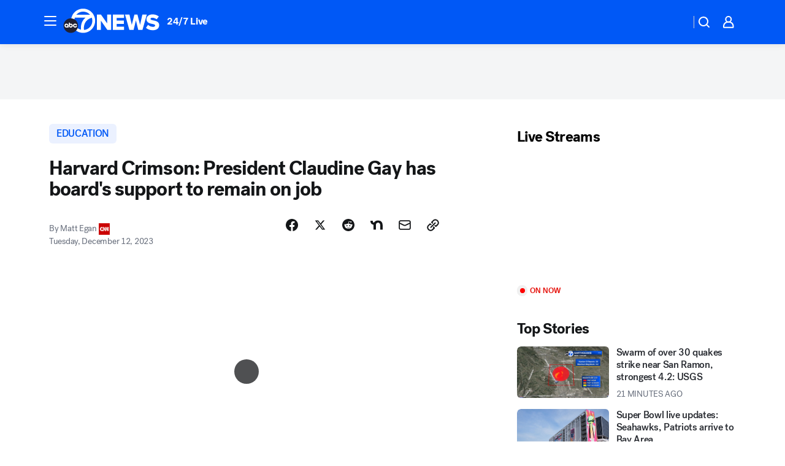

--- FILE ---
content_type: text/html; charset=utf-8
request_url: https://abc7news.com/post/antisemitism-university-of-pennsylvania-harvard-claudine-gay/14170863/?userab=abcn_du_cat_topic_feature_holdout-474*variant_b_redesign-1939%2Cabcn_popular_reads_exp-497*variant_b_7days_filter-2077%2Cabcn_ad_cadence-481*control-a-1962%2Cabcn_news_for_you_exp-496*variant_a_control-2074
body_size: 61084
content:

        <!DOCTYPE html>
        <html lang="en" lang="en">
            <head>
                <!-- ABCOTV | 2201a617c505 | 6461 | 672c08e1e439ffd1505b2db4bea08b9a6439c85c | abc7news.com | Mon, 02 Feb 2026 21:18:50 GMT -->
                <meta charSet="utf-8" />
                <meta name="viewport" content="initial-scale=1.0, maximum-scale=3.0, user-scalable=yes" />
                <meta http-equiv="x-ua-compatible" content="IE=edge,chrome=1" />
                <meta property="og:locale" content="en_US" />
                <link href="https://cdn.abcotvs.net/abcotv" rel="preconnect" crossorigin />
                
                <link data-react-helmet="true" rel="alternate" hreflang="en" href="https://abc7news.com/post/antisemitism-university-of-pennsylvania-harvard-claudine-gay/14170863/"/><link data-react-helmet="true" rel="shortcut icon" href="https://cdn.abcotvs.net/abcotv/assets/news/kgo/images/logos/favicon.ico"/><link data-react-helmet="true" rel="manifest" href="/manifest.json"/><link data-react-helmet="true" rel="alternate" href="//abc7news.com/feed/" title="ABC7 San Francisco RSS" type="application/rss+xml"/><link data-react-helmet="true" rel="alternate" href="android-app://com.abclocal.kgo.news/http/abc7news.com/story/14170863"/><link data-react-helmet="true" rel="canonical" href="https://abc7news.com/post/antisemitism-university-of-pennsylvania-harvard-claudine-gay/14170863/"/><link data-react-helmet="true" rel="amphtml" href="https://abc7news.com/amp/post/antisemitism-university-of-pennsylvania-harvard-claudine-gay/14170863/"/><link data-react-helmet="true" href="//assets-cdn.abcotvs.net/abcotv/672c08e1e439-release-01-21-2026.8/client/abcotv/css/fusion-ff03edb4.css" rel="stylesheet"/><link data-react-helmet="true" href="//assets-cdn.abcotvs.net/abcotv/672c08e1e439-release-01-21-2026.8/client/abcotv/css/7987-3f6c1b98.css" rel="stylesheet"/><link data-react-helmet="true" href="//assets-cdn.abcotvs.net/abcotv/672c08e1e439-release-01-21-2026.8/client/abcotv/css/abcotv-fecb128a.css" rel="stylesheet"/><link data-react-helmet="true" href="//assets-cdn.abcotvs.net/abcotv/672c08e1e439-release-01-21-2026.8/client/abcotv/css/4037-607b0835.css" rel="stylesheet"/><link data-react-helmet="true" href="//assets-cdn.abcotvs.net/abcotv/672c08e1e439-release-01-21-2026.8/client/abcotv/css/1058-c22ddca8.css" rel="stylesheet"/><link data-react-helmet="true" href="//assets-cdn.abcotvs.net/abcotv/672c08e1e439-release-01-21-2026.8/client/abcotv/css/prism-story-104d8b6f.css" rel="stylesheet"/>
                <script>
                    window.__dataLayer = {"helpersEnabled":true,"page":{},"pzn":{},"site":{"device":"desktop","portal":"news"},"visitor":{}},
                        consentToken = window.localStorage.getItem('consentToken');

                    if (consentToken) {
                        console.log('consentToken', JSON.parse(consentToken))
                        window.__dataLayer.visitor = { consent : JSON.parse(consentToken) }; 
                    }
                </script>
                <script src="https://dcf.espn.com/TWDC-DTCI/prod/Bootstrap.js"></script>
                <link rel="preload" as="font" href="https://s.abcnews.com/assets/dtci/fonts/post-grotesk/PostGrotesk-Book.woff2" crossorigin>
<link rel="preload" as="font" href="https://s.abcnews.com/assets/dtci/fonts/post-grotesk/PostGrotesk-Bold.woff2" crossorigin>
<link rel="preload" as="font" href="https://s.abcnews.com/assets/dtci/fonts/post-grotesk/PostGrotesk-Medium.woff2" crossorigin>
<link rel="preload" as="font" href="https://s.abcnews.com/assets/dtci/fonts/klim/tiempos/TiemposText-Regular.woff2" crossorigin>
                <script src="//assets-cdn.abcotvs.net/abcotv/672c08e1e439-release-01-21-2026.8/client/abcotv/runtime-3c56a18c.js" defer></script><script src="//assets-cdn.abcotvs.net/abcotv/672c08e1e439-release-01-21-2026.8/client/abcotv/7987-0da20d09.js" defer></script><script src="//assets-cdn.abcotvs.net/abcotv/672c08e1e439-release-01-21-2026.8/client/abcotv/507-c7ed365d.js" defer></script><script src="//assets-cdn.abcotvs.net/abcotv/672c08e1e439-release-01-21-2026.8/client/abcotv/502-c12b28bb.js" defer></script><script src="//assets-cdn.abcotvs.net/abcotv/672c08e1e439-release-01-21-2026.8/client/abcotv/2561-2bebf93f.js" defer></script><script src="//assets-cdn.abcotvs.net/abcotv/672c08e1e439-release-01-21-2026.8/client/abcotv/8494-c13544f0.js" defer></script><script src="//assets-cdn.abcotvs.net/abcotv/672c08e1e439-release-01-21-2026.8/client/abcotv/4037-0a28bbfa.js" defer></script><script src="//assets-cdn.abcotvs.net/abcotv/672c08e1e439-release-01-21-2026.8/client/abcotv/8317-87b2f9ed.js" defer></script><script src="//assets-cdn.abcotvs.net/abcotv/672c08e1e439-release-01-21-2026.8/client/abcotv/1361-6dff86b9.js" defer></script><script src="//assets-cdn.abcotvs.net/abcotv/672c08e1e439-release-01-21-2026.8/client/abcotv/8115-0ce0b856.js" defer></script><script src="//assets-cdn.abcotvs.net/abcotv/672c08e1e439-release-01-21-2026.8/client/abcotv/9156-a35e6727.js" defer></script><script src="//assets-cdn.abcotvs.net/abcotv/672c08e1e439-release-01-21-2026.8/client/abcotv/1837-08f5fc38.js" defer></script><script src="//assets-cdn.abcotvs.net/abcotv/672c08e1e439-release-01-21-2026.8/client/abcotv/3167-3be5aec3.js" defer></script><script src="//assets-cdn.abcotvs.net/abcotv/672c08e1e439-release-01-21-2026.8/client/abcotv/8561-ef2ea49e.js" defer></script><script src="//assets-cdn.abcotvs.net/abcotv/672c08e1e439-release-01-21-2026.8/client/abcotv/1058-42fc71e2.js" defer></script>
                <link rel="prefetch" href="//assets-cdn.abcotvs.net/abcotv/672c08e1e439-release-01-21-2026.8/client/abcotv/_manifest.js" as="script" /><link rel="prefetch" href="//assets-cdn.abcotvs.net/abcotv/672c08e1e439-release-01-21-2026.8/client/abcotv/abcotv-ce2739af.js" as="script" />
<link rel="prefetch" href="//assets-cdn.abcotvs.net/abcotv/672c08e1e439-release-01-21-2026.8/client/abcotv/prism-story-1615e687.js" as="script" />
                <title data-react-helmet="true">Harvard Crimson: President Claudine Gay has board&#x27;s support to remain on job - ABC7 San Francisco</title>
                <meta data-react-helmet="true" name="description" content="The Harvard Crimson, the university&#x27;s student newspaper, reported Tuesday that Claudine Gay will remain in office."/><meta data-react-helmet="true" name="keywords" content="antisemitism, university of pennsylvania, harvard, claudine gay, mit, Liz Magill, claudine gay harvard, penn, president  Liz Magill, Liz Magill penn, magill penn, Liz Magillupenn, upenn, harvard president, Liz Magill testimony, upenn president  Liz Magill, upenn president, 14170863"/><meta data-react-helmet="true" name="tags" content="israel,hamas,palestine,u.s.-&amp;-world,college"/><meta data-react-helmet="true" name="apple-itunes-app" content="app-id=407314068, affiliate-data=ct=kgo-smart-banner&amp;pt=302756, app-argument=https://abc7news.com/story/14170863"/><meta data-react-helmet="true" property="fb:app_id" content="479764485457445"/><meta data-react-helmet="true" property="fb:pages" content="57427307078"/><meta data-react-helmet="true" property="og:site_name" content="ABC7 San Francisco"/><meta data-react-helmet="true" property="og:url" content="https://abc7news.com/post/antisemitism-university-of-pennsylvania-harvard-claudine-gay/14170863/"/><meta data-react-helmet="true" property="og:title" content="Harvard Crimson: President Claudine Gay has board&#x27;s support to remain on job"/><meta data-react-helmet="true" property="og:description" content="The Harvard Crimson, the university&#x27;s student newspaper, reported Tuesday morning citing a person familiar with the decision that Gay will remain in office with the blessing of the university&#x27;s highest governing body.
"/><meta data-react-helmet="true" property="og:image" content="https://cdn.abcotvs.com/dip/images/14170883_121223-wabc-claudine-gay-harvard-img.jpg?w=1600"/><meta data-react-helmet="true" property="og:type" content="article"/><meta data-react-helmet="true" name="twitter:site" content="@abc7newsbayarea"/><meta data-react-helmet="true" name="twitter:creator" content="@abc7newsbayarea"/><meta data-react-helmet="true" name="twitter:url" content="https://abc7news.com/post/antisemitism-university-of-pennsylvania-harvard-claudine-gay/14170863/"/><meta data-react-helmet="true" name="twitter:title" content="Harvard Crimson: President Claudine Gay has board&#x27;s support to remain on job"/><meta data-react-helmet="true" name="twitter:description" content="The Harvard Crimson, the university&#x27;s student newspaper, reported Tuesday morning citing a person familiar with the decision that Gay will remain in office with the blessing of the university&#x27;s highest governing body.
"/><meta data-react-helmet="true" name="twitter:card" content="summary_large_image"/><meta data-react-helmet="true" name="twitter:image" content="https://cdn.abcotvs.com/dip/images/14170883_121223-wabc-claudine-gay-harvard-img.jpg?w=1600"/><meta data-react-helmet="true" name="twitter:app:name:iphone" content="kgo"/><meta data-react-helmet="true" name="twitter:app:id:iphone" content="407314068"/><meta data-react-helmet="true" name="twitter:app:name:googleplay" content="kgo"/><meta data-react-helmet="true" name="twitter:app:id:googleplay" content="com.abclocal.kgo.news"/><meta data-react-helmet="true" property="article:published_time" content="2023-12-12T11:34:19Z"/><meta data-react-helmet="true" property="article:modified_time" content="2023-12-12T11:34:14Z"/><meta data-react-helmet="true" property="article:section" content="education"/><meta data-react-helmet="true" name="title" content="Harvard Crimson: President Claudine Gay has board&#x27;s support to remain on job"/><meta data-react-helmet="true" name="medium" content="website"/><meta data-react-helmet="true" name="robots" content="max-image-preview:large"/>
                <script data-react-helmet="true" src="https://scripts.webcontentassessor.com/scripts/2861618ebeedab55aff63bbcff53232e80cba13d83492d335b72e228e566d16d"></script><script data-react-helmet="true" type="application/ld+json">{"@context":"http://schema.org/","@type":"NewsArticle","mainEntityOfPage":{"@id":"https://abc7news.com/post/antisemitism-university-of-pennsylvania-harvard-claudine-gay/14170863/","@type":"WebPage"},"about":[{"name":" EDUCATION","@type":"Thing"}],"author":[{"name":"Matt Egan","@type":"Person"}],"dateline":"NEW YORK","dateModified":"2023-12-12T11:34:14.000Z","datePublished":"2023-12-12T11:34:20.000Z","headline":"Harvard Crimson: President Claudine Gay has board's support to remain on job","mentions":[{"name":" EDUCATION","@type":"Thing"},{"name":" ISRAEL","@type":"Thing"},{"name":" HAMAS","@type":"Thing"},{"name":" PALESTINE","@type":"Thing"},{"name":" U.S. & WORLD","@type":"Thing"},{"name":" COLLEGE","@type":"Thing"}],"publisher":{"name":"","logo":{"url":"","width":0,"height":0,"@type":"ImageObject"},"@type":"Organization"}}</script>
                
                <script data-rum-type="legacy" data-rum-pct="100">(() => {function gc(n){n=document.cookie.match("(^|;) ?"+n+"=([^;]*)(;|$)");return n?n[2]:null}function sc(n){document.cookie=n}function smpl(n){n/=100;return!!n&&Math.random()<=n}var _nr=!1,_nrCookie=gc("_nr");null!==_nrCookie?"1"===_nrCookie&&(_nr=!0):smpl(100)?(_nr=!0,sc("_nr=1; path=/")):(_nr=!1,sc("_nr=0; path=/"));_nr && (() => {;window.NREUM||(NREUM={});NREUM.init={distributed_tracing:{enabled:true},privacy:{cookies_enabled:true},ajax:{deny_list:["bam.nr-data.net"]}};;NREUM.info = {"beacon":"bam.nr-data.net","errorBeacon":"bam.nr-data.net","sa":1,"licenseKey":"5985ced6ff","applicationID":"367459870"};__nr_require=function(t,e,n){function r(n){if(!e[n]){var o=e[n]={exports:{}};t[n][0].call(o.exports,function(e){var o=t[n][1][e];return r(o||e)},o,o.exports)}return e[n].exports}if("function"==typeof __nr_require)return __nr_require;for(var o=0;o<n.length;o++)r(n[o]);return r}({1:[function(t,e,n){function r(t){try{s.console&&console.log(t)}catch(e){}}var o,i=t("ee"),a=t(31),s={};try{o=localStorage.getItem("__nr_flags").split(","),console&&"function"==typeof console.log&&(s.console=!0,o.indexOf("dev")!==-1&&(s.dev=!0),o.indexOf("nr_dev")!==-1&&(s.nrDev=!0))}catch(c){}s.nrDev&&i.on("internal-error",function(t){r(t.stack)}),s.dev&&i.on("fn-err",function(t,e,n){r(n.stack)}),s.dev&&(r("NR AGENT IN DEVELOPMENT MODE"),r("flags: "+a(s,function(t,e){return t}).join(", ")))},{}],2:[function(t,e,n){function r(t,e,n,r,s){try{l?l-=1:o(s||new UncaughtException(t,e,n),!0)}catch(f){try{i("ierr",[f,c.now(),!0])}catch(d){}}return"function"==typeof u&&u.apply(this,a(arguments))}function UncaughtException(t,e,n){this.message=t||"Uncaught error with no additional information",this.sourceURL=e,this.line=n}function o(t,e){var n=e?null:c.now();i("err",[t,n])}var i=t("handle"),a=t(32),s=t("ee"),c=t("loader"),f=t("gos"),u=window.onerror,d=!1,p="nr@seenError";if(!c.disabled){var l=0;c.features.err=!0,t(1),window.onerror=r;try{throw new Error}catch(h){"stack"in h&&(t(14),t(13),"addEventListener"in window&&t(7),c.xhrWrappable&&t(15),d=!0)}s.on("fn-start",function(t,e,n){d&&(l+=1)}),s.on("fn-err",function(t,e,n){d&&!n[p]&&(f(n,p,function(){return!0}),this.thrown=!0,o(n))}),s.on("fn-end",function(){d&&!this.thrown&&l>0&&(l-=1)}),s.on("internal-error",function(t){i("ierr",[t,c.now(),!0])})}},{}],3:[function(t,e,n){var r=t("loader");r.disabled||(r.features.ins=!0)},{}],4:[function(t,e,n){function r(){U++,L=g.hash,this[u]=y.now()}function o(){U--,g.hash!==L&&i(0,!0);var t=y.now();this[h]=~~this[h]+t-this[u],this[d]=t}function i(t,e){E.emit("newURL",[""+g,e])}function a(t,e){t.on(e,function(){this[e]=y.now()})}var s="-start",c="-end",f="-body",u="fn"+s,d="fn"+c,p="cb"+s,l="cb"+c,h="jsTime",m="fetch",v="addEventListener",w=window,g=w.location,y=t("loader");if(w[v]&&y.xhrWrappable&&!y.disabled){var x=t(11),b=t(12),E=t(9),R=t(7),O=t(14),T=t(8),S=t(15),P=t(10),M=t("ee"),C=M.get("tracer"),N=t(23);t(17),y.features.spa=!0;var L,U=0;M.on(u,r),b.on(p,r),P.on(p,r),M.on(d,o),b.on(l,o),P.on(l,o),M.buffer([u,d,"xhr-resolved"]),R.buffer([u]),O.buffer(["setTimeout"+c,"clearTimeout"+s,u]),S.buffer([u,"new-xhr","send-xhr"+s]),T.buffer([m+s,m+"-done",m+f+s,m+f+c]),E.buffer(["newURL"]),x.buffer([u]),b.buffer(["propagate",p,l,"executor-err","resolve"+s]),C.buffer([u,"no-"+u]),P.buffer(["new-jsonp","cb-start","jsonp-error","jsonp-end"]),a(T,m+s),a(T,m+"-done"),a(P,"new-jsonp"),a(P,"jsonp-end"),a(P,"cb-start"),E.on("pushState-end",i),E.on("replaceState-end",i),w[v]("hashchange",i,N(!0)),w[v]("load",i,N(!0)),w[v]("popstate",function(){i(0,U>1)},N(!0))}},{}],5:[function(t,e,n){function r(){var t=new PerformanceObserver(function(t,e){var n=t.getEntries();s(v,[n])});try{t.observe({entryTypes:["resource"]})}catch(e){}}function o(t){if(s(v,[window.performance.getEntriesByType(w)]),window.performance["c"+p])try{window.performance[h](m,o,!1)}catch(t){}else try{window.performance[h]("webkit"+m,o,!1)}catch(t){}}function i(t){}if(window.performance&&window.performance.timing&&window.performance.getEntriesByType){var a=t("ee"),s=t("handle"),c=t(14),f=t(13),u=t(6),d=t(23),p="learResourceTimings",l="addEventListener",h="removeEventListener",m="resourcetimingbufferfull",v="bstResource",w="resource",g="-start",y="-end",x="fn"+g,b="fn"+y,E="bstTimer",R="pushState",O=t("loader");if(!O.disabled){O.features.stn=!0,t(9),"addEventListener"in window&&t(7);var T=NREUM.o.EV;a.on(x,function(t,e){var n=t[0];n instanceof T&&(this.bstStart=O.now())}),a.on(b,function(t,e){var n=t[0];n instanceof T&&s("bst",[n,e,this.bstStart,O.now()])}),c.on(x,function(t,e,n){this.bstStart=O.now(),this.bstType=n}),c.on(b,function(t,e){s(E,[e,this.bstStart,O.now(),this.bstType])}),f.on(x,function(){this.bstStart=O.now()}),f.on(b,function(t,e){s(E,[e,this.bstStart,O.now(),"requestAnimationFrame"])}),a.on(R+g,function(t){this.time=O.now(),this.startPath=location.pathname+location.hash}),a.on(R+y,function(t){s("bstHist",[location.pathname+location.hash,this.startPath,this.time])}),u()?(s(v,[window.performance.getEntriesByType("resource")]),r()):l in window.performance&&(window.performance["c"+p]?window.performance[l](m,o,d(!1)):window.performance[l]("webkit"+m,o,d(!1))),document[l]("scroll",i,d(!1)),document[l]("keypress",i,d(!1)),document[l]("click",i,d(!1))}}},{}],6:[function(t,e,n){e.exports=function(){return"PerformanceObserver"in window&&"function"==typeof window.PerformanceObserver}},{}],7:[function(t,e,n){function r(t){for(var e=t;e&&!e.hasOwnProperty(u);)e=Object.getPrototypeOf(e);e&&o(e)}function o(t){s.inPlace(t,[u,d],"-",i)}function i(t,e){return t[1]}var a=t("ee").get("events"),s=t("wrap-function")(a,!0),c=t("gos"),f=XMLHttpRequest,u="addEventListener",d="removeEventListener";e.exports=a,"getPrototypeOf"in Object?(r(document),r(window),r(f.prototype)):f.prototype.hasOwnProperty(u)&&(o(window),o(f.prototype)),a.on(u+"-start",function(t,e){var n=t[1];if(null!==n&&("function"==typeof n||"object"==typeof n)){var r=c(n,"nr@wrapped",function(){function t(){if("function"==typeof n.handleEvent)return n.handleEvent.apply(n,arguments)}var e={object:t,"function":n}[typeof n];return e?s(e,"fn-",null,e.name||"anonymous"):n});this.wrapped=t[1]=r}}),a.on(d+"-start",function(t){t[1]=this.wrapped||t[1]})},{}],8:[function(t,e,n){function r(t,e,n){var r=t[e];"function"==typeof r&&(t[e]=function(){var t=i(arguments),e={};o.emit(n+"before-start",[t],e);var a;e[m]&&e[m].dt&&(a=e[m].dt);var s=r.apply(this,t);return o.emit(n+"start",[t,a],s),s.then(function(t){return o.emit(n+"end",[null,t],s),t},function(t){throw o.emit(n+"end",[t],s),t})})}var o=t("ee").get("fetch"),i=t(32),a=t(31);e.exports=o;var s=window,c="fetch-",f=c+"body-",u=["arrayBuffer","blob","json","text","formData"],d=s.Request,p=s.Response,l=s.fetch,h="prototype",m="nr@context";d&&p&&l&&(a(u,function(t,e){r(d[h],e,f),r(p[h],e,f)}),r(s,"fetch",c),o.on(c+"end",function(t,e){var n=this;if(e){var r=e.headers.get("content-length");null!==r&&(n.rxSize=r),o.emit(c+"done",[null,e],n)}else o.emit(c+"done",[t],n)}))},{}],9:[function(t,e,n){var r=t("ee").get("history"),o=t("wrap-function")(r);e.exports=r;var i=window.history&&window.history.constructor&&window.history.constructor.prototype,a=window.history;i&&i.pushState&&i.replaceState&&(a=i),o.inPlace(a,["pushState","replaceState"],"-")},{}],10:[function(t,e,n){function r(t){function e(){f.emit("jsonp-end",[],l),t.removeEventListener("load",e,c(!1)),t.removeEventListener("error",n,c(!1))}function n(){f.emit("jsonp-error",[],l),f.emit("jsonp-end",[],l),t.removeEventListener("load",e,c(!1)),t.removeEventListener("error",n,c(!1))}var r=t&&"string"==typeof t.nodeName&&"script"===t.nodeName.toLowerCase();if(r){var o="function"==typeof t.addEventListener;if(o){var a=i(t.src);if(a){var d=s(a),p="function"==typeof d.parent[d.key];if(p){var l={};u.inPlace(d.parent,[d.key],"cb-",l),t.addEventListener("load",e,c(!1)),t.addEventListener("error",n,c(!1)),f.emit("new-jsonp",[t.src],l)}}}}}function o(){return"addEventListener"in window}function i(t){var e=t.match(d);return e?e[1]:null}function a(t,e){var n=t.match(l),r=n[1],o=n[3];return o?a(o,e[r]):e[r]}function s(t){var e=t.match(p);return e&&e.length>=3?{key:e[2],parent:a(e[1],window)}:{key:t,parent:window}}var c=t(23),f=t("ee").get("jsonp"),u=t("wrap-function")(f);if(e.exports=f,o()){var d=/[?&](?:callback|cb)=([^&#]+)/,p=/(.*).([^.]+)/,l=/^(w+)(.|$)(.*)$/,h=["appendChild","insertBefore","replaceChild"];Node&&Node.prototype&&Node.prototype.appendChild?u.inPlace(Node.prototype,h,"dom-"):(u.inPlace(HTMLElement.prototype,h,"dom-"),u.inPlace(HTMLHeadElement.prototype,h,"dom-"),u.inPlace(HTMLBodyElement.prototype,h,"dom-")),f.on("dom-start",function(t){r(t[0])})}},{}],11:[function(t,e,n){var r=t("ee").get("mutation"),o=t("wrap-function")(r),i=NREUM.o.MO;e.exports=r,i&&(window.MutationObserver=function(t){return this instanceof i?new i(o(t,"fn-")):i.apply(this,arguments)},MutationObserver.prototype=i.prototype)},{}],12:[function(t,e,n){function r(t){var e=i.context(),n=s(t,"executor-",e,null,!1),r=new f(n);return i.context(r).getCtx=function(){return e},r}var o=t("wrap-function"),i=t("ee").get("promise"),a=t("ee").getOrSetContext,s=o(i),c=t(31),f=NREUM.o.PR;e.exports=i,f&&(window.Promise=r,["all","race"].forEach(function(t){var e=f[t];f[t]=function(n){function r(t){return function(){i.emit("propagate",[null,!o],a,!1,!1),o=o||!t}}var o=!1;c(n,function(e,n){Promise.resolve(n).then(r("all"===t),r(!1))});var a=e.apply(f,arguments),s=f.resolve(a);return s}}),["resolve","reject"].forEach(function(t){var e=f[t];f[t]=function(t){var n=e.apply(f,arguments);return t!==n&&i.emit("propagate",[t,!0],n,!1,!1),n}}),f.prototype["catch"]=function(t){return this.then(null,t)},f.prototype=Object.create(f.prototype,{constructor:{value:r}}),c(Object.getOwnPropertyNames(f),function(t,e){try{r[e]=f[e]}catch(n){}}),o.wrapInPlace(f.prototype,"then",function(t){return function(){var e=this,n=o.argsToArray.apply(this,arguments),r=a(e);r.promise=e,n[0]=s(n[0],"cb-",r,null,!1),n[1]=s(n[1],"cb-",r,null,!1);var c=t.apply(this,n);return r.nextPromise=c,i.emit("propagate",[e,!0],c,!1,!1),c}}),i.on("executor-start",function(t){t[0]=s(t[0],"resolve-",this,null,!1),t[1]=s(t[1],"resolve-",this,null,!1)}),i.on("executor-err",function(t,e,n){t[1](n)}),i.on("cb-end",function(t,e,n){i.emit("propagate",[n,!0],this.nextPromise,!1,!1)}),i.on("propagate",function(t,e,n){this.getCtx&&!e||(this.getCtx=function(){if(t instanceof Promise)var e=i.context(t);return e&&e.getCtx?e.getCtx():this})}),r.toString=function(){return""+f})},{}],13:[function(t,e,n){var r=t("ee").get("raf"),o=t("wrap-function")(r),i="equestAnimationFrame";e.exports=r,o.inPlace(window,["r"+i,"mozR"+i,"webkitR"+i,"msR"+i],"raf-"),r.on("raf-start",function(t){t[0]=o(t[0],"fn-")})},{}],14:[function(t,e,n){function r(t,e,n){t[0]=a(t[0],"fn-",null,n)}function o(t,e,n){this.method=n,this.timerDuration=isNaN(t[1])?0:+t[1],t[0]=a(t[0],"fn-",this,n)}var i=t("ee").get("timer"),a=t("wrap-function")(i),s="setTimeout",c="setInterval",f="clearTimeout",u="-start",d="-";e.exports=i,a.inPlace(window,[s,"setImmediate"],s+d),a.inPlace(window,[c],c+d),a.inPlace(window,[f,"clearImmediate"],f+d),i.on(c+u,r),i.on(s+u,o)},{}],15:[function(t,e,n){function r(t,e){d.inPlace(e,["onreadystatechange"],"fn-",s)}function o(){var t=this,e=u.context(t);t.readyState>3&&!e.resolved&&(e.resolved=!0,u.emit("xhr-resolved",[],t)),d.inPlace(t,y,"fn-",s)}function i(t){x.push(t),m&&(E?E.then(a):w?w(a):(R=-R,O.data=R))}function a(){for(var t=0;t<x.length;t++)r([],x[t]);x.length&&(x=[])}function s(t,e){return e}function c(t,e){for(var n in t)e[n]=t[n];return e}t(7);var f=t("ee"),u=f.get("xhr"),d=t("wrap-function")(u),p=t(23),l=NREUM.o,h=l.XHR,m=l.MO,v=l.PR,w=l.SI,g="readystatechange",y=["onload","onerror","onabort","onloadstart","onloadend","onprogress","ontimeout"],x=[];e.exports=u;var b=window.XMLHttpRequest=function(t){var e=new h(t);try{u.emit("new-xhr",[e],e),e.addEventListener(g,o,p(!1))}catch(n){try{u.emit("internal-error",[n])}catch(r){}}return e};if(c(h,b),b.prototype=h.prototype,d.inPlace(b.prototype,["open","send"],"-xhr-",s),u.on("send-xhr-start",function(t,e){r(t,e),i(e)}),u.on("open-xhr-start",r),m){var E=v&&v.resolve();if(!w&&!v){var R=1,O=document.createTextNode(R);new m(a).observe(O,{characterData:!0})}}else f.on("fn-end",function(t){t[0]&&t[0].type===g||a()})},{}],16:[function(t,e,n){function r(t){if(!s(t))return null;var e=window.NREUM;if(!e.loader_config)return null;var n=(e.loader_config.accountID||"").toString()||null,r=(e.loader_config.agentID||"").toString()||null,f=(e.loader_config.trustKey||"").toString()||null;if(!n||!r)return null;var h=l.generateSpanId(),m=l.generateTraceId(),v=Date.now(),w={spanId:h,traceId:m,timestamp:v};return(t.sameOrigin||c(t)&&p())&&(w.traceContextParentHeader=o(h,m),w.traceContextStateHeader=i(h,v,n,r,f)),(t.sameOrigin&&!u()||!t.sameOrigin&&c(t)&&d())&&(w.newrelicHeader=a(h,m,v,n,r,f)),w}function o(t,e){return"00-"+e+"-"+t+"-01"}function i(t,e,n,r,o){var i=0,a="",s=1,c="",f="";return o+"@nr="+i+"-"+s+"-"+n+"-"+r+"-"+t+"-"+a+"-"+c+"-"+f+"-"+e}function a(t,e,n,r,o,i){var a="btoa"in window&&"function"==typeof window.btoa;if(!a)return null;var s={v:[0,1],d:{ty:"Browser",ac:r,ap:o,id:t,tr:e,ti:n}};return i&&r!==i&&(s.d.tk=i),btoa(JSON.stringify(s))}function s(t){return f()&&c(t)}function c(t){var e=!1,n={};if("init"in NREUM&&"distributed_tracing"in NREUM.init&&(n=NREUM.init.distributed_tracing),t.sameOrigin)e=!0;else if(n.allowed_origins instanceof Array)for(var r=0;r<n.allowed_origins.length;r++){var o=h(n.allowed_origins[r]);if(t.hostname===o.hostname&&t.protocol===o.protocol&&t.port===o.port){e=!0;break}}return e}function f(){return"init"in NREUM&&"distributed_tracing"in NREUM.init&&!!NREUM.init.distributed_tracing.enabled}function u(){return"init"in NREUM&&"distributed_tracing"in NREUM.init&&!!NREUM.init.distributed_tracing.exclude_newrelic_header}function d(){return"init"in NREUM&&"distributed_tracing"in NREUM.init&&NREUM.init.distributed_tracing.cors_use_newrelic_header!==!1}function p(){return"init"in NREUM&&"distributed_tracing"in NREUM.init&&!!NREUM.init.distributed_tracing.cors_use_tracecontext_headers}var l=t(28),h=t(18);e.exports={generateTracePayload:r,shouldGenerateTrace:s}},{}],17:[function(t,e,n){function r(t){var e=this.params,n=this.metrics;if(!this.ended){this.ended=!0;for(var r=0;r<p;r++)t.removeEventListener(d[r],this.listener,!1);return e.protocol&&"data"===e.protocol?void g("Ajax/DataUrl/Excluded"):void(e.aborted||(n.duration=a.now()-this.startTime,this.loadCaptureCalled||4!==t.readyState?null==e.status&&(e.status=0):i(this,t),n.cbTime=this.cbTime,s("xhr",[e,n,this.startTime,this.endTime,"xhr"],this)))}}function o(t,e){var n=c(e),r=t.params;r.hostname=n.hostname,r.port=n.port,r.protocol=n.protocol,r.host=n.hostname+":"+n.port,r.pathname=n.pathname,t.parsedOrigin=n,t.sameOrigin=n.sameOrigin}function i(t,e){t.params.status=e.status;var n=v(e,t.lastSize);if(n&&(t.metrics.rxSize=n),t.sameOrigin){var r=e.getResponseHeader("X-NewRelic-App-Data");r&&(t.params.cat=r.split(", ").pop())}t.loadCaptureCalled=!0}var a=t("loader");if(a.xhrWrappable&&!a.disabled){var s=t("handle"),c=t(18),f=t(16).generateTracePayload,u=t("ee"),d=["load","error","abort","timeout"],p=d.length,l=t("id"),h=t(24),m=t(22),v=t(19),w=t(23),g=t(25).recordSupportability,y=NREUM.o.REQ,x=window.XMLHttpRequest;a.features.xhr=!0,t(15),t(8),u.on("new-xhr",function(t){var e=this;e.totalCbs=0,e.called=0,e.cbTime=0,e.end=r,e.ended=!1,e.xhrGuids={},e.lastSize=null,e.loadCaptureCalled=!1,e.params=this.params||{},e.metrics=this.metrics||{},t.addEventListener("load",function(n){i(e,t)},w(!1)),h&&(h>34||h<10)||t.addEventListener("progress",function(t){e.lastSize=t.loaded},w(!1))}),u.on("open-xhr-start",function(t){this.params={method:t[0]},o(this,t[1]),this.metrics={}}),u.on("open-xhr-end",function(t,e){"loader_config"in NREUM&&"xpid"in NREUM.loader_config&&this.sameOrigin&&e.setRequestHeader("X-NewRelic-ID",NREUM.loader_config.xpid);var n=f(this.parsedOrigin);if(n){var r=!1;n.newrelicHeader&&(e.setRequestHeader("newrelic",n.newrelicHeader),r=!0),n.traceContextParentHeader&&(e.setRequestHeader("traceparent",n.traceContextParentHeader),n.traceContextStateHeader&&e.setRequestHeader("tracestate",n.traceContextStateHeader),r=!0),r&&(this.dt=n)}}),u.on("send-xhr-start",function(t,e){var n=this.metrics,r=t[0],o=this;if(n&&r){var i=m(r);i&&(n.txSize=i)}this.startTime=a.now(),this.listener=function(t){try{"abort"!==t.type||o.loadCaptureCalled||(o.params.aborted=!0),("load"!==t.type||o.called===o.totalCbs&&(o.onloadCalled||"function"!=typeof e.onload))&&o.end(e)}catch(n){try{u.emit("internal-error",[n])}catch(r){}}};for(var s=0;s<p;s++)e.addEventListener(d[s],this.listener,w(!1))}),u.on("xhr-cb-time",function(t,e,n){this.cbTime+=t,e?this.onloadCalled=!0:this.called+=1,this.called!==this.totalCbs||!this.onloadCalled&&"function"==typeof n.onload||this.end(n)}),u.on("xhr-load-added",function(t,e){var n=""+l(t)+!!e;this.xhrGuids&&!this.xhrGuids[n]&&(this.xhrGuids[n]=!0,this.totalCbs+=1)}),u.on("xhr-load-removed",function(t,e){var n=""+l(t)+!!e;this.xhrGuids&&this.xhrGuids[n]&&(delete this.xhrGuids[n],this.totalCbs-=1)}),u.on("xhr-resolved",function(){this.endTime=a.now()}),u.on("addEventListener-end",function(t,e){e instanceof x&&"load"===t[0]&&u.emit("xhr-load-added",[t[1],t[2]],e)}),u.on("removeEventListener-end",function(t,e){e instanceof x&&"load"===t[0]&&u.emit("xhr-load-removed",[t[1],t[2]],e)}),u.on("fn-start",function(t,e,n){e instanceof x&&("onload"===n&&(this.onload=!0),("load"===(t[0]&&t[0].type)||this.onload)&&(this.xhrCbStart=a.now()))}),u.on("fn-end",function(t,e){this.xhrCbStart&&u.emit("xhr-cb-time",[a.now()-this.xhrCbStart,this.onload,e],e)}),u.on("fetch-before-start",function(t){function e(t,e){var n=!1;return e.newrelicHeader&&(t.set("newrelic",e.newrelicHeader),n=!0),e.traceContextParentHeader&&(t.set("traceparent",e.traceContextParentHeader),e.traceContextStateHeader&&t.set("tracestate",e.traceContextStateHeader),n=!0),n}var n,r=t[1]||{};"string"==typeof t[0]?n=t[0]:t[0]&&t[0].url?n=t[0].url:window.URL&&t[0]&&t[0]instanceof URL&&(n=t[0].href),n&&(this.parsedOrigin=c(n),this.sameOrigin=this.parsedOrigin.sameOrigin);var o=f(this.parsedOrigin);if(o&&(o.newrelicHeader||o.traceContextParentHeader))if("string"==typeof t[0]||window.URL&&t[0]&&t[0]instanceof URL){var i={};for(var a in r)i[a]=r[a];i.headers=new Headers(r.headers||{}),e(i.headers,o)&&(this.dt=o),t.length>1?t[1]=i:t.push(i)}else t[0]&&t[0].headers&&e(t[0].headers,o)&&(this.dt=o)}),u.on("fetch-start",function(t,e){this.params={},this.metrics={},this.startTime=a.now(),this.dt=e,t.length>=1&&(this.target=t[0]),t.length>=2&&(this.opts=t[1]);var n,r=this.opts||{},i=this.target;if("string"==typeof i?n=i:"object"==typeof i&&i instanceof y?n=i.url:window.URL&&"object"==typeof i&&i instanceof URL&&(n=i.href),o(this,n),"data"!==this.params.protocol){var s=(""+(i&&i instanceof y&&i.method||r.method||"GET")).toUpperCase();this.params.method=s,this.txSize=m(r.body)||0}}),u.on("fetch-done",function(t,e){if(this.endTime=a.now(),this.params||(this.params={}),"data"===this.params.protocol)return void g("Ajax/DataUrl/Excluded");this.params.status=e?e.status:0;var n;"string"==typeof this.rxSize&&this.rxSize.length>0&&(n=+this.rxSize);var r={txSize:this.txSize,rxSize:n,duration:a.now()-this.startTime};s("xhr",[this.params,r,this.startTime,this.endTime,"fetch"],this)})}},{}],18:[function(t,e,n){var r={};e.exports=function(t){if(t in r)return r[t];if(0===(t||"").indexOf("data:"))return{protocol:"data"};var e=document.createElement("a"),n=window.location,o={};e.href=t,o.port=e.port;var i=e.href.split("://");!o.port&&i[1]&&(o.port=i[1].split("/")[0].split("@").pop().split(":")[1]),o.port&&"0"!==o.port||(o.port="https"===i[0]?"443":"80"),o.hostname=e.hostname||n.hostname,o.pathname=e.pathname,o.protocol=i[0],"/"!==o.pathname.charAt(0)&&(o.pathname="/"+o.pathname);var a=!e.protocol||":"===e.protocol||e.protocol===n.protocol,s=e.hostname===document.domain&&e.port===n.port;return o.sameOrigin=a&&(!e.hostname||s),"/"===o.pathname&&(r[t]=o),o}},{}],19:[function(t,e,n){function r(t,e){var n=t.responseType;return"json"===n&&null!==e?e:"arraybuffer"===n||"blob"===n||"json"===n?o(t.response):"text"===n||""===n||void 0===n?o(t.responseText):void 0}var o=t(22);e.exports=r},{}],20:[function(t,e,n){function r(){}function o(t,e,n,r){return function(){return u.recordSupportability("API/"+e+"/called"),i(t+e,[f.now()].concat(s(arguments)),n?null:this,r),n?void 0:this}}var i=t("handle"),a=t(31),s=t(32),c=t("ee").get("tracer"),f=t("loader"),u=t(25),d=NREUM;"undefined"==typeof window.newrelic&&(newrelic=d);var p=["setPageViewName","setCustomAttribute","setErrorHandler","finished","addToTrace","inlineHit","addRelease"],l="api-",h=l+"ixn-";a(p,function(t,e){d[e]=o(l,e,!0,"api")}),d.addPageAction=o(l,"addPageAction",!0),d.setCurrentRouteName=o(l,"routeName",!0),e.exports=newrelic,d.interaction=function(){return(new r).get()};var m=r.prototype={createTracer:function(t,e){var n={},r=this,o="function"==typeof e;return i(h+"tracer",[f.now(),t,n],r),function(){if(c.emit((o?"":"no-")+"fn-start",[f.now(),r,o],n),o)try{return e.apply(this,arguments)}catch(t){throw c.emit("fn-err",[arguments,this,t],n),t}finally{c.emit("fn-end",[f.now()],n)}}}};a("actionText,setName,setAttribute,save,ignore,onEnd,getContext,end,get".split(","),function(t,e){m[e]=o(h,e)}),newrelic.noticeError=function(t,e){"string"==typeof t&&(t=new Error(t)),u.recordSupportability("API/noticeError/called"),i("err",[t,f.now(),!1,e])}},{}],21:[function(t,e,n){function r(t){if(NREUM.init){for(var e=NREUM.init,n=t.split("."),r=0;r<n.length-1;r++)if(e=e[n[r]],"object"!=typeof e)return;return e=e[n[n.length-1]]}}e.exports={getConfiguration:r}},{}],22:[function(t,e,n){e.exports=function(t){if("string"==typeof t&&t.length)return t.length;if("object"==typeof t){if("undefined"!=typeof ArrayBuffer&&t instanceof ArrayBuffer&&t.byteLength)return t.byteLength;if("undefined"!=typeof Blob&&t instanceof Blob&&t.size)return t.size;if(!("undefined"!=typeof FormData&&t instanceof FormData))try{return JSON.stringify(t).length}catch(e){return}}}},{}],23:[function(t,e,n){var r=!1;try{var o=Object.defineProperty({},"passive",{get:function(){r=!0}});window.addEventListener("testPassive",null,o),window.removeEventListener("testPassive",null,o)}catch(i){}e.exports=function(t){return r?{passive:!0,capture:!!t}:!!t}},{}],24:[function(t,e,n){var r=0,o=navigator.userAgent.match(/Firefox[/s](d+.d+)/);o&&(r=+o[1]),e.exports=r},{}],25:[function(t,e,n){function r(t,e){var n=[a,t,{name:t},e];return i("storeMetric",n,null,"api"),n}function o(t,e){var n=[s,t,{name:t},e];return i("storeEventMetrics",n,null,"api"),n}var i=t("handle"),a="sm",s="cm";e.exports={constants:{SUPPORTABILITY_METRIC:a,CUSTOM_METRIC:s},recordSupportability:r,recordCustom:o}},{}],26:[function(t,e,n){function r(){return s.exists&&performance.now?Math.round(performance.now()):(i=Math.max((new Date).getTime(),i))-a}function o(){return i}var i=(new Date).getTime(),a=i,s=t(33);e.exports=r,e.exports.offset=a,e.exports.getLastTimestamp=o},{}],27:[function(t,e,n){function r(t,e){var n=t.getEntries();n.forEach(function(t){"first-paint"===t.name?l("timing",["fp",Math.floor(t.startTime)]):"first-contentful-paint"===t.name&&l("timing",["fcp",Math.floor(t.startTime)])})}function o(t,e){var n=t.getEntries();if(n.length>0){var r=n[n.length-1];if(f&&f<r.startTime)return;var o=[r],i=a({});i&&o.push(i),l("lcp",o)}}function i(t){t.getEntries().forEach(function(t){t.hadRecentInput||l("cls",[t])})}function a(t){var e=navigator.connection||navigator.mozConnection||navigator.webkitConnection;if(e)return e.type&&(t["net-type"]=e.type),e.effectiveType&&(t["net-etype"]=e.effectiveType),e.rtt&&(t["net-rtt"]=e.rtt),e.downlink&&(t["net-dlink"]=e.downlink),t}function s(t){if(t instanceof w&&!y){var e=Math.round(t.timeStamp),n={type:t.type};a(n),e<=h.now()?n.fid=h.now()-e:e>h.offset&&e<=Date.now()?(e-=h.offset,n.fid=h.now()-e):e=h.now(),y=!0,l("timing",["fi",e,n])}}function c(t){"hidden"===t&&(f=h.now(),l("pageHide",[f]))}if(!("init"in NREUM&&"page_view_timing"in NREUM.init&&"enabled"in NREUM.init.page_view_timing&&NREUM.init.page_view_timing.enabled===!1)){var f,u,d,p,l=t("handle"),h=t("loader"),m=t(30),v=t(23),w=NREUM.o.EV;if("PerformanceObserver"in window&&"function"==typeof window.PerformanceObserver){u=new PerformanceObserver(r);try{u.observe({entryTypes:["paint"]})}catch(g){}d=new PerformanceObserver(o);try{d.observe({entryTypes:["largest-contentful-paint"]})}catch(g){}p=new PerformanceObserver(i);try{p.observe({type:"layout-shift",buffered:!0})}catch(g){}}if("addEventListener"in document){var y=!1,x=["click","keydown","mousedown","pointerdown","touchstart"];x.forEach(function(t){document.addEventListener(t,s,v(!1))})}m(c)}},{}],28:[function(t,e,n){function r(){function t(){return e?15&e[n++]:16*Math.random()|0}var e=null,n=0,r=window.crypto||window.msCrypto;r&&r.getRandomValues&&(e=r.getRandomValues(new Uint8Array(31)));for(var o,i="xxxxxxxx-xxxx-4xxx-yxxx-xxxxxxxxxxxx",a="",s=0;s<i.length;s++)o=i[s],"x"===o?a+=t().toString(16):"y"===o?(o=3&t()|8,a+=o.toString(16)):a+=o;return a}function o(){return a(16)}function i(){return a(32)}function a(t){function e(){return n?15&n[r++]:16*Math.random()|0}var n=null,r=0,o=window.crypto||window.msCrypto;o&&o.getRandomValues&&Uint8Array&&(n=o.getRandomValues(new Uint8Array(t)));for(var i=[],a=0;a<t;a++)i.push(e().toString(16));return i.join("")}e.exports={generateUuid:r,generateSpanId:o,generateTraceId:i}},{}],29:[function(t,e,n){function r(t,e){if(!o)return!1;if(t!==o)return!1;if(!e)return!0;if(!i)return!1;for(var n=i.split("."),r=e.split("."),a=0;a<r.length;a++)if(r[a]!==n[a])return!1;return!0}var o=null,i=null,a=/Version\/(\S+)\s+Safari/;if(navigator.userAgent){var s=navigator.userAgent,c=s.match(a);c&&s.indexOf("Chrome")===-1&&s.indexOf("Chromium")===-1&&(o="Safari",i=c[1])}e.exports={agent:o,version:i,match:r}},{}],30:[function(t,e,n){function r(t){function e(){t(s&&document[s]?document[s]:document[i]?"hidden":"visible")}"addEventListener"in document&&a&&document.addEventListener(a,e,o(!1))}var o=t(23);e.exports=r;var i,a,s;"undefined"!=typeof document.hidden?(i="hidden",a="visibilitychange",s="visibilityState"):"undefined"!=typeof document.msHidden?(i="msHidden",a="msvisibilitychange"):"undefined"!=typeof document.webkitHidden&&(i="webkitHidden",a="webkitvisibilitychange",s="webkitVisibilityState")},{}],31:[function(t,e,n){function r(t,e){var n=[],r="",i=0;for(r in t)o.call(t,r)&&(n[i]=e(r,t[r]),i+=1);return n}var o=Object.prototype.hasOwnProperty;e.exports=r},{}],32:[function(t,e,n){function r(t,e,n){e||(e=0),"undefined"==typeof n&&(n=t?t.length:0);for(var r=-1,o=n-e||0,i=Array(o<0?0:o);++r<o;)i[r]=t[e+r];return i}e.exports=r},{}],33:[function(t,e,n){e.exports={exists:"undefined"!=typeof window.performance&&window.performance.timing&&"undefined"!=typeof window.performance.timing.navigationStart}},{}],ee:[function(t,e,n){function r(){}function o(t){function e(t){return t&&t instanceof r?t:t?f(t,c,a):a()}function n(n,r,o,i,a){if(a!==!1&&(a=!0),!l.aborted||i){t&&a&&t(n,r,o);for(var s=e(o),c=m(n),f=c.length,u=0;u<f;u++)c[u].apply(s,r);var p=d[y[n]];return p&&p.push([x,n,r,s]),s}}function i(t,e){g[t]=m(t).concat(e)}function h(t,e){var n=g[t];if(n)for(var r=0;r<n.length;r++)n[r]===e&&n.splice(r,1)}function m(t){return g[t]||[]}function v(t){return p[t]=p[t]||o(n)}function w(t,e){l.aborted||u(t,function(t,n){e=e||"feature",y[n]=e,e in d||(d[e]=[])})}var g={},y={},x={on:i,addEventListener:i,removeEventListener:h,emit:n,get:v,listeners:m,context:e,buffer:w,abort:s,aborted:!1};return x}function i(t){return f(t,c,a)}function a(){return new r}function s(){(d.api||d.feature)&&(l.aborted=!0,d=l.backlog={})}var c="nr@context",f=t("gos"),u=t(31),d={},p={},l=e.exports=o();e.exports.getOrSetContext=i,l.backlog=d},{}],gos:[function(t,e,n){function r(t,e,n){if(o.call(t,e))return t[e];var r=n();if(Object.defineProperty&&Object.keys)try{return Object.defineProperty(t,e,{value:r,writable:!0,enumerable:!1}),r}catch(i){}return t[e]=r,r}var o=Object.prototype.hasOwnProperty;e.exports=r},{}],handle:[function(t,e,n){function r(t,e,n,r){o.buffer([t],r),o.emit(t,e,n)}var o=t("ee").get("handle");e.exports=r,r.ee=o},{}],id:[function(t,e,n){function r(t){var e=typeof t;return!t||"object"!==e&&"function"!==e?-1:t===window?0:a(t,i,function(){return o++})}var o=1,i="nr@id",a=t("gos");e.exports=r},{}],loader:[function(t,e,n){function r(){if(!T++){var t=O.info=NREUM.info,e=m.getElementsByTagName("script")[0];if(setTimeout(f.abort,3e4),!(t&&t.licenseKey&&t.applicationID&&e))return f.abort();c(E,function(e,n){t[e]||(t[e]=n)});var n=a();s("mark",["onload",n+O.offset],null,"api"),s("timing",["load",n]);var r=m.createElement("script");0===t.agent.indexOf("http://")||0===t.agent.indexOf("https://")?r.src=t.agent:r.src=l+"://"+t.agent,e.parentNode.insertBefore(r,e)}}function o(){"complete"===m.readyState&&i()}function i(){s("mark",["domContent",a()+O.offset],null,"api")}var a=t(26),s=t("handle"),c=t(31),f=t("ee"),u=t(29),d=t(21),p=t(23),l=d.getConfiguration("ssl")===!1?"http":"https",h=window,m=h.document,v="addEventListener",w="attachEvent",g=h.XMLHttpRequest,y=g&&g.prototype,x=!1;NREUM.o={ST:setTimeout,SI:h.setImmediate,CT:clearTimeout,XHR:g,REQ:h.Request,EV:h.Event,PR:h.Promise,MO:h.MutationObserver};var b=""+location,E={beacon:"bam.nr-data.net",errorBeacon:"bam.nr-data.net",agent:"js-agent.newrelic.com/nr-spa-1216.min.js"},R=g&&y&&y[v]&&!/CriOS/.test(navigator.userAgent),O=e.exports={offset:a.getLastTimestamp(),now:a,origin:b,features:{},xhrWrappable:R,userAgent:u,disabled:x};if(!x){t(20),t(27),m[v]?(m[v]("DOMContentLoaded",i,p(!1)),h[v]("load",r,p(!1))):(m[w]("onreadystatechange",o),h[w]("onload",r)),s("mark",["firstbyte",a.getLastTimestamp()],null,"api");var T=0}},{}],"wrap-function":[function(t,e,n){function r(t,e){function n(e,n,r,c,f){function nrWrapper(){var i,a,u,p;try{a=this,i=d(arguments),u="function"==typeof r?r(i,a):r||{}}catch(l){o([l,"",[i,a,c],u],t)}s(n+"start",[i,a,c],u,f);try{return p=e.apply(a,i)}catch(h){throw s(n+"err",[i,a,h],u,f),h}finally{s(n+"end",[i,a,p],u,f)}}return a(e)?e:(n||(n=""),nrWrapper[p]=e,i(e,nrWrapper,t),nrWrapper)}function r(t,e,r,o,i){r||(r="");var s,c,f,u="-"===r.charAt(0);for(f=0;f<e.length;f++)c=e[f],s=t[c],a(s)||(t[c]=n(s,u?c+r:r,o,c,i))}function s(n,r,i,a){if(!h||e){var s=h;h=!0;try{t.emit(n,r,i,e,a)}catch(c){o([c,n,r,i],t)}h=s}}return t||(t=u),n.inPlace=r,n.flag=p,n}function o(t,e){e||(e=u);try{e.emit("internal-error",t)}catch(n){}}function i(t,e,n){if(Object.defineProperty&&Object.keys)try{var r=Object.keys(t);return r.forEach(function(n){Object.defineProperty(e,n,{get:function(){return t[n]},set:function(e){return t[n]=e,e}})}),e}catch(i){o([i],n)}for(var a in t)l.call(t,a)&&(e[a]=t[a]);return e}function a(t){return!(t&&t instanceof Function&&t.apply&&!t[p])}function s(t,e){var n=e(t);return n[p]=t,i(t,n,u),n}function c(t,e,n){var r=t[e];t[e]=s(r,n)}function f(){for(var t=arguments.length,e=new Array(t),n=0;n<t;++n)e[n]=arguments[n];return e}var u=t("ee"),d=t(32),p="nr@original",l=Object.prototype.hasOwnProperty,h=!1;e.exports=r,e.exports.wrapFunction=s,e.exports.wrapInPlace=c,e.exports.argsToArray=f},{}]},{},["loader",2,17,5,3,4]);;NREUM.info={"beacon":"bam.nr-data.net","errorBeacon":"bam.nr-data.net","sa":1,"licenseKey":"8d01ff17d1","applicationID":"415461361"}})();})();</script>
                <link href="//assets-cdn.abcotvs.net" rel="preconnect" />
                <link href="https://cdn.abcotvs.net/abcotv" rel="preconnect" crossorigin />
                <script>(function(){function a(a){var b,c=g.floor(65535*g.random()).toString(16);for(b=4-c.length;0<b;b--)c="0"+c;return a=(String()+a).substring(0,4),!Number.isNaN(parseInt(a,16))&&a.length?a+c.substr(a.length):c}function b(){var a=c(window.location.hostname);return a?"."+a:".go.com"}function c(a=""){var b=a.match(/[^.]+(?:.com?(?:.[a-z]{2})?|(?:.[a-z]+))?$/i);if(b&&b.length)return b[0].replace(/:[0-9]+$/,"")}function d(a,b,c,d,g,h){var i,j=!1;if(f.test(c)&&(c=c.replace(f,""),j=!0),!a||/^(?:expires|max-age|path|domain|secure)$/i.test(a))return!1;if(i=a+"="+b,g&&g instanceof Date&&(i+="; expires="+g.toUTCString()),c&&(i+="; domain="+c),d&&(i+="; path="+d),h&&(i+="; secure"),document.cookie=i,j){var k="www"+(/^./.test(c)?"":".")+c;e(a,k,d||"")}return!0}function e(a,b,c){return document.cookie=encodeURIComponent(a)+"=; expires=Thu, 01 Jan 1970 00:00:00 GMT"+(b?"; domain="+b:"")+(c?"; path="+c:""),!0}var f=/^.?www/,g=Math;(function(a){for(var b,d=a+"=",e=document.cookie.split(";"),f=0;f<e.length;f++){for(b=e[f];" "===b.charAt(0);)b=b.substring(1,b.length);if(0===b.indexOf(d))return b.substring(d.length,b.length)}return null})("SWID")||function(a){if(a){var c=new Date(Date.now());c.setFullYear(c.getFullYear()+1),d("SWID",a,b(),"/",c)}}(function(){return String()+a()+a()+"-"+a()+"-"+a("4")+"-"+a((g.floor(10*g.random())%4+8).toString(16))+"-"+a()+a()+a()}())})();</script>
            </head>
            <body class="">
                
                <div id="abcotv"><div id="fitt-analytics"><div class="bp-mobileMDPlus bp-mobileLGPlus bp-tabletPlus bp-desktopPlus bp-desktopLGPlus"><div class="wrapper prism-story"><div id="themeProvider" class="theme-light "><section class="nav sticky topzero"><header class="VZTD lZur JhJDA tomuH qpSyx crEfr duUVQ "><div id="NavigationContainer" class="VZTD nkdHX mLASH OfbiZ gbxlc OAKIS OrkQb sHsPe lqtkC glxIO HfYhe vUYNV McMna WtEci pdYhu seFhp "><div class="VZTD ZaRVE URqSb "><div id="NavigationMenu" class="UbGlr awXxV lZur QNwmF SrhIT CSJky fKGaR MELDj bwJpP oFbxM sCAKu JmqhH LNPNz XedOc INRRi zyWBh HZYdm KUWLd ghwbF " aria-expanded="false" aria-label="Site Menu" role="button" tabindex="0"><div id="NavigationMenuIcon" class="xwYCG chWWz xItUF awXxV lZur dnyYA SGbxA CSJky klTtn TqWpy hDYpx LEjY VMTsP AqjSi krKko MdvlB SwrCi PMtn qNrLC PriDW HkWF oFFrS kGyAC "></div></div><div class="VZTD mLASH "><a href="https://abc7news.com/" aria-label="ABC7 San Francisco homepage"><img class="Hxa-d QNwmF CKa-dw " src="https://cdn.abcotvs.net/abcotv/assets/news/global/images/feature-header/kgo-lg.svg"/><img class="Hxa-d NzyJW hyWKA BKvsz " src="https://cdn.abcotvs.net/abcotv/assets/news/global/images/feature-header/kgo-sm.svg"/></a></div><div class="feature-nav-local"><div class="VZTD HNQqj ZaRVE "><span class="NzyJW bfzCU OlYnP vtZdS BnAMJ ioHuy QbACp vLCTF AyXGx ubOdK WtEci FfVOu seFhp "><a class="Ihhcd glfEG fCZkS hfDkF rUrN QNwmF eXeQK wzfDA kZHXs Mwuoo QdTjf ubOdK ACtel FfVOu hBmQi " href="https://abc7news.com/watch/live/">24/7 Live</a></span><span class="NzyJW bfzCU OlYnP vtZdS BnAMJ ioHuy QbACp vLCTF AyXGx ubOdK WtEci FfVOu seFhp "><a class="Ihhcd glfEG fCZkS hfDkF rUrN QNwmF eXeQK wzfDA kZHXs Mwuoo QdTjf ubOdK ACtel FfVOu hBmQi " href="https://abc7news.com/san-francisco/">San Francisco</a></span><span class="NzyJW bfzCU OlYnP vtZdS BnAMJ ioHuy QbACp vLCTF AyXGx ubOdK WtEci FfVOu seFhp "><a class="Ihhcd glfEG fCZkS hfDkF rUrN QNwmF eXeQK wzfDA kZHXs Mwuoo QdTjf ubOdK ACtel FfVOu hBmQi " href="https://abc7news.com/east-bay/">East Bay</a></span><span class="NzyJW bfzCU OlYnP vtZdS BnAMJ ioHuy QbACp vLCTF AyXGx ubOdK WtEci FfVOu seFhp "><a class="Ihhcd glfEG fCZkS hfDkF rUrN QNwmF eXeQK wzfDA kZHXs Mwuoo QdTjf ubOdK ACtel FfVOu hBmQi " href="https://abc7news.com/south-bay/">South Bay</a></span><span class="NzyJW bfzCU OlYnP vtZdS BnAMJ ioHuy QbACp vLCTF AyXGx ubOdK WtEci FfVOu seFhp "><a class="Ihhcd glfEG fCZkS hfDkF rUrN QNwmF eXeQK wzfDA kZHXs Mwuoo QdTjf ubOdK ACtel FfVOu hBmQi " href="https://abc7news.com/peninsula/">Peninsula</a></span><span class="NzyJW bfzCU OlYnP vtZdS BnAMJ ioHuy QbACp vLCTF AyXGx ubOdK WtEci FfVOu seFhp "><a class="Ihhcd glfEG fCZkS hfDkF rUrN QNwmF eXeQK wzfDA kZHXs Mwuoo QdTjf ubOdK ACtel FfVOu hBmQi " href="https://abc7news.com/north-bay/">North Bay</a></span></div></div><a class="feature-local-expand" href="#"></a></div><div class="VZTD ZaRVE "><div class="VZTD mLASH ZRifP iyxc REstn crufr EfJuX DycYT "><a class="Ihhcd glfEG fCZkS hfDkF rUrN QNwmF VZTD HNQqj tQNjZ wzfDA kZHXs hjGhr vIbgY ubOdK DTlmW FfVOu hBmQi " href="https://abc7news.com/weather/" aria-label="Weather Temperature"><div class="Ihhcd glfEG fCZkS ZfQkn rUrN TJBcA ugxZf WtEci huQUD seFhp "></div><div class="mhCCg QNwmF lZur oRZBf FqYsI RoVHj gSlSZ mZWbG " style="background-image:"></div></a></div><div class="UbGlr awXxV lZur QNwmF mhCCg SrhIT CSJky fCZkS mHilG MELDj bwJpP EmnZP TSHkB JmqhH LNPNz mphTr PwViZ SQFkJ DTlmW GCxLR JrdoJ " role="button" aria-label="Open Search Overlay" tabindex="0"><svg aria-hidden="true" class="prism-Iconography prism-Iconography--menu-search kDSxb xOPbW dlJpw " focusable="false" height="1em" viewBox="0 0 24 24" width="1em" xmlns="http://www.w3.org/2000/svg" xmlns:xlink="http://www.w3.org/1999/xlink"><path fill="currentColor" d="M5 11a6 6 0 1112 0 6 6 0 01-12 0zm6-8a8 8 0 104.906 14.32l3.387 3.387a1 1 0 001.414-1.414l-3.387-3.387A8 8 0 0011 3z"></path></svg></div><a class="UbGlr awXxV lZur QNwmF mhCCg SrhIT CSJky fCZkS mHilG MELDj bwJpP EmnZP TSHkB JmqhH LNPNz mphTr PwViZ SQFkJ DTlmW GCxLR JrdoJ CKa-dw " role="button" aria-label="Open Login Modal" tabindex="0"><svg aria-hidden="true" class="prism-Iconography prism-Iconography--menu-account kDSxb xOPbW dlJpw " focusable="false" height="1em" viewBox="0 0 24 24" width="1em" xmlns="http://www.w3.org/2000/svg" xmlns:xlink="http://www.w3.org/1999/xlink"><path fill="currentColor" d="M8.333 7.444a3.444 3.444 0 116.889 0 3.444 3.444 0 01-6.89 0zm7.144 3.995a5.444 5.444 0 10-7.399 0A8.003 8.003 0 003 18.889v1.288a1.6 1.6 0 001.6 1.6h14.355a1.6 1.6 0 001.6-1.6V18.89a8.003 8.003 0 00-5.078-7.45zm-3.7 1.45H11a6 6 0 00-6 6v.889h13.555v-.89a6 6 0 00-6-6h-.778z"></path></svg></a></div></div></header></section><div class="ScrollSpy_container"><span></span><div id="themeProvider" class="true theme-otv [object Object] jGKow OKxbp KbIPj WiKwf WuOj kFIVo fBVeW VsTDR "><div class="FITT_Article_outer-container dHdHP jLREf zXXje aGO kQjLe vUYNV glxIO " id="FITTArticle" style="--spacing-top:initial;--spacing-bottom:80px;--spacing-compact-top:initial;--spacing-compact-bottom:48px"><div class="pNwJE xZCNW WDwAI rbeIr tPakT HymbH JHrzh YppdR " data-testid="prism-sticky-ad"><div data-testid="prism-ad-wrapper" style="min-height:90px;transition:min-height 0.3s linear 0s" data-ad-placeholder="true"><div data-box-type="fitt-adbox-fitt-article-top-banner" data-testid="prism-ad"><div class="Ad fitt-article-top-banner  ad-slot  " data-slot-type="fitt-article-top-banner" data-slot-kvps="pos=fitt-article-top-banner"></div></div></div></div><div class="FITT_Article_main VZTD UeCOM jIRH oimqG DjbQm UwdmX Xmrlz ReShI KaJdY lqtkC ssImf HfYhe RTHNs kQjLe " data-testid="prism-GridContainer"><div class="Kiog kNVGM nvpSA qwdi bmjsw " data-testid="prism-GridRow"><div class="theme-e FITT_Article_main__body oBTii mrzah " data-testid="prism-GridColumn" style="--grid-column-span-xxs:var(--grid-columns);--grid-column-span-xs:var(--grid-columns);--grid-column-span-sm:var(--grid-columns);--grid-column-span-md:20;--grid-column-span-lg:14;--grid-column-span-xl:14;--grid-column-span-xxl:14;--grid-column-start-xxs:auto;--grid-column-start-xs:auto;--grid-column-start-sm:auto;--grid-column-start-md:3;--grid-column-start-lg:0;--grid-column-start-xl:0;--grid-column-start-xxl:2"><div style="--spacing-top:40px;--spacing-bottom:32px;--spacing-child-top:initial;--spacing-child-bottom:24px;--spacing-firstChild-top:initial;--spacing-firstChild-bottom:initial;--spacing-lastChild-top:initial;--spacing-lastChild-bottom:initial;--spacing-compact-top:24px;--spacing-compact-bottom:32px;--spacing-firstChild-compact-top:initial;--spacing-firstChild-compact-bottom:initial;--spacing-child-compact-top:initial;--spacing-child-compact-bottom:24px;--spacing-lastChild-compact-top:initial;--spacing-lastChild-compact-bottom:initial" class="dHdHP jLREf zXXje aGO eCClZ nTLv jLsYA gmuro TOSFd VmeZt sCkVm hkQai wGrlE MUuGM fciaN qQjt DhNVo Tgcqk IGLAf tWjkv "><div class=" " data-testid="prism-badge-tag-wrapper"><div class="IKUxI xFOBK YsVzB NuCDJ fMJDZ ZCNuU tZcZX JuzoE "><div class="jVJih nAZp " data-testid="prism-tags"><ul class="VZTD UeCOM dAmzA ltDkr qBPOY uoPjL "><li class=" "><a class="theme-iPcRv theme-HReFq mLASH egFzk qXWHA ScoIf zYXIH jIRH wNxoc OJpwZ eqFg wSPfd ofvJb bMrzT LaUnX EgONj ibBnq kyjTO lvyBv aANqO aNnIu GDslh LjPJo RpDvg YYtC rTpcz EDgo SIwmX oIWqB mzm MbcTC sXtkB yayQB vXSTR ENhiS dQa-Du SVBll bpBbX GpQCA tuAKv xTell wdAqb ZqGqs LVAIE TnrRA uECag DcwSV XnBOJ cELRj SUAFz XzYk zkmjG aSyef pFen hoNVj TQOOL Haltu NafGB KpEhF jyjDy kZHqU FZKIw QddLR SKDYB UmcQM giepU cTjQC aRMla MMxXy fFMcX PbMFf hJRbU MRTyf iFJTR koyYF TkdYt DZNRX MALjb VUFMN  " data-testid="prism-Tag" href="/topic/education/" data-pos="0"><span class="QXDKT rGjeC tuAKv iMbiE "> EDUCATION</span></a></li></ul></div></div></div><div class="kCTVx qtHut lqtkC HkWF HfYhe kGyAC " data-testid="prism-headline"><h1 class="vMjAx eeTZd tntuS eHrJ "><span class="gtOSm FbbUW tUtYa vOCwz EQwFq yCufu eEak Qmvg nyTIa SRXVc vzLa jgBfc WXDas CiUCW kqbG zrdEG txGfn ygKVe BbezD UOtxr CVfpq xijV soGRS XgdC sEIlf daWqJ ">Harvard Crimson: President Claudine Gay has board's support to remain on job</span></h1></div><div class="QHblV nkdHX mHUQ kvZxL hTosT whbOj " data-testid="prism-byline"><div class="VZTD mLASH BQWr OcxMG oJce "><div class="kKfXc ubAkB VZTD rEPuv "><div class="TQPvQ fVlAg HUcap kxY REjk UamUc WxHIR HhZOB yaUf VOJBn KMpjV XSbaH Umfib ukdDD "><span class="tChGB zbFav ">By</span><span>Matt Egan</span><span><span class="EpNlu ">  </span><span class="YKjhS "><img alt="CNNWire logo" class="awXxV NDJZt sJeUN IJwXl CfkUa EknAv NwgWd " data-testid="prism-image" draggable="false" src="https://cdn.abcotvs.net/abcotv/static/common/origins/origin-cnnwire.png"/></span></span></div><div class="VZTD mLASH gpiba "><div class="jTKbV zIIsP ZdbeE xAPpq QtiLO JQYD ">Tuesday, December 12, 2023</div></div></div></div><div class="RwkLV Wowzl FokqZ LhXlJ FjRYD toBqx " data-testid="prism-share"><div class="JpUfa aYoBt "><ul class="MZaCt dUXCH nyWZo RnMws Hdwln WBHfo tAchw UDeQM XMkl NUfbq kqfZ "><li class="WEJto "><button aria-label="Share Story on Facebook" class="theme-EWITS mLASH egFzk qXWHA ScoIf ZXRVe jIRH NoTgg CKnnA uklrk nCmVc qWWFI nMRSd YIauu gGlNh ARCOA kyjTO xqlN aANqO aNnIu GDslh LjPJo RpDvg YYtC rTpcz EDgo UVTAB ihLsD niWVk yayQB vXSTR ENhiS dQa-Du kOEGk WMbJE eVJEc TElCQ ZAqMY enocc pJSQ ABRfR aaksc OKklU ATKRo RfOGv neOGk fuOso DwqSE fnpin ArvQf dUniT Mzjkf Niff NKnwO ijAAn dEuPM vwJ JmUFf sgyq cRbVn sBVbK fCfdG oMkBz aOwuK XsORH EgRXa hMVHb LTwlP jJbTO CnYjj TiUFI qeCAC xqvdn JaQpT dAfv PNgfG fIWCu NewES UJNbG EgBCK UvFHa lCCRi XDQHW spAMS TPSuu sbdDW askuE VsLUC YHsrW pYmVc eHvZI qRTXS UOAZi JnwGa pAXEL nKDCU gTRVo iCOvJ znFR hjDDH JboFf OBVry WSzjL sgYaP vMLL tmkuz " data-testid="prism-Network" type="button" aria-expanded="false" aria-haspopup="dialog"><span class="CSJky pdAzW JSFPu "><svg aria-hidden="true" class=" " data-testid="prism-iconography" height="1em" role="presentation" viewBox="0 0 32 32" width="1em" xmlns="http://www.w3.org/2000/svg" xmlns:xlink="http://www.w3.org/1999/xlink" data-icon="social-facebook"><path fill="currentColor" d="M32 16.098C32 7.207 24.837 0 16 0S0 7.207 0 16.098C0 24.133 5.851 30.793 13.5 32V20.751H9.437v-4.653H13.5v-3.547c0-4.035 2.389-6.263 6.043-6.263 1.751 0 3.582.314 3.582.314v3.962h-2.018c-1.988 0-2.607 1.241-2.607 2.514v3.02h4.438l-.709 4.653h-3.728V32c7.649-1.207 13.5-7.867 13.5-15.902z"/></svg></span></button></li><li class="WEJto "><button aria-label="Share Story on X" class="theme-EWITS mLASH egFzk qXWHA ScoIf ZXRVe jIRH NoTgg CKnnA uklrk nCmVc qWWFI nMRSd YIauu gGlNh ARCOA kyjTO xqlN aANqO aNnIu GDslh LjPJo RpDvg YYtC rTpcz EDgo UVTAB ihLsD niWVk yayQB vXSTR ENhiS dQa-Du kOEGk WMbJE eVJEc TElCQ ZAqMY enocc pJSQ ABRfR aaksc OKklU ATKRo RfOGv neOGk fuOso DwqSE fnpin ArvQf dUniT Mzjkf Niff NKnwO ijAAn dEuPM vwJ JmUFf sgyq cRbVn sBVbK fCfdG oMkBz aOwuK XsORH EgRXa hMVHb LTwlP jJbTO CnYjj TiUFI qeCAC xqvdn JaQpT dAfv PNgfG fIWCu NewES UJNbG EgBCK UvFHa lCCRi XDQHW spAMS TPSuu sbdDW askuE VsLUC YHsrW pYmVc eHvZI qRTXS UOAZi JnwGa pAXEL nKDCU gTRVo iCOvJ znFR hjDDH JboFf OBVry WSzjL sgYaP vMLL tmkuz " data-testid="prism-Network" type="button" aria-expanded="false" aria-haspopup="dialog"><span class="CSJky pdAzW JSFPu "><svg aria-hidden="true" class=" " data-testid="prism-iconography" height="1em" role="presentation" viewBox="0 0 32 32" width="1em" xmlns="http://www.w3.org/2000/svg" xmlns:xlink="http://www.w3.org/1999/xlink" data-icon="social-x"><path fill="currentColor" d="M23.668 4h4.089l-8.933 10.21 10.509 13.894h-8.23l-6.445-8.427-7.375 8.427H3.191l9.555-10.921L2.665 4h8.436l5.826 7.702L23.664 4zm-1.437 21.657h2.266L9.874 6.319H7.443l14.791 19.338z"/></svg></span></button></li><li class="WEJto "><button aria-label="Share Story on Reddit" class="theme-EWITS mLASH egFzk qXWHA ScoIf ZXRVe jIRH NoTgg CKnnA uklrk nCmVc qWWFI nMRSd YIauu gGlNh ARCOA kyjTO xqlN aANqO aNnIu GDslh LjPJo RpDvg YYtC rTpcz EDgo UVTAB ihLsD niWVk yayQB vXSTR ENhiS dQa-Du kOEGk WMbJE eVJEc TElCQ ZAqMY enocc pJSQ ABRfR aaksc OKklU ATKRo RfOGv neOGk fuOso DwqSE fnpin ArvQf dUniT Mzjkf Niff NKnwO ijAAn dEuPM vwJ JmUFf sgyq cRbVn sBVbK fCfdG oMkBz aOwuK XsORH EgRXa hMVHb LTwlP jJbTO CnYjj TiUFI qeCAC xqvdn JaQpT dAfv PNgfG fIWCu NewES UJNbG EgBCK UvFHa lCCRi XDQHW spAMS TPSuu sbdDW askuE VsLUC YHsrW pYmVc eHvZI qRTXS UOAZi JnwGa pAXEL nKDCU gTRVo iCOvJ znFR hjDDH JboFf OBVry WSzjL sgYaP vMLL tmkuz " data-testid="prism-Network" type="button" aria-expanded="false" aria-haspopup="dialog"><span class="CSJky pdAzW JSFPu "><svg aria-hidden="true" class=" " data-testid="prism-iconography" height="1em" role="presentation" viewBox="0 0 32 32" width="1em" xmlns="http://www.w3.org/2000/svg" xmlns:xlink="http://www.w3.org/1999/xlink" data-icon="social-reddit"><path fill="currentColor" d="M20.3 16.2c-.6-.2-1.3-.1-1.7.3-.5.5-.6 1.1-.3 1.7.2.6.8 1 1.5 1v.1c.2 0 .4 0 .6-.1.2-.1.4-.2.5-.4.2-.2.3-.3.3-.5.1-.2.1-.4.1-.6 0-.7-.4-1.3-1-1.5zM19.7 21.3c-.1 0-.2 0-.3.1-.2.2-.5.3-.8.5-.3.1-.5.2-.8.3-.3.1-.6.1-.9.2h-1.8c-.3 0-.6-.1-.9-.2-.3-.1-.6-.2-.8-.3-.3-.1-.5-.3-.8-.5-.1-.1-.2-.1-.3-.1-.1 0-.2.1-.3.1v.3c0 .1 0 .2.1.3l.9.6c.3.2.6.3 1 .4.3.1.7.2 1 .2.3 0 .7.1 1.1 0h1.1c.7-.1 1.4-.3 2-.6.3-.2.6-.3.9-.6v.1c.1-.1.1-.2.1-.3 0-.1 0-.2-.1-.3-.2-.1-.3-.2-.4-.2zM13.8 18.2c.2-.6.1-1.3-.3-1.7-.5-.5-1.1-.6-1.7-.3-.6.2-1 .8-1 1.5 0 .2 0 .4.1.6.1.2.2.4.3.5.1.1.3.3.5.3.2.1.4.1.6.1.6 0 1.2-.4 1.5-1z"/><path fill="currentColor" d="M16 0C7.2 0 0 7.2 0 16s7.2 16 16 16 16-7.2 16-16S24.8 0 16 0zm10.6 16.6c-.1.2-.1.4-.3.6-.1.2-.3.4-.4.5-.2.1-.3.3-.5.4v.8c0 3.6-4.2 6.5-9.3 6.5s-9.3-2.9-9.3-6.5v-.2-.4-.2c-.6-.3-1.1-.8-1.3-1.5-.2-.7-.1-1.4.3-1.9.4-.6 1-.9 1.7-1 .7-.1 1.4.2 1.9.6.5-.3.9-.6 1.4-.8l1.5-.6c.5-.2 1.1-.3 1.6-.4.5-.1 1.1-.1 1.7-.1l1.2-5.6c0-.1 0-.1.1-.2 0-.1.1-.1.1-.1.1 0 .1-.1.2-.1h.2l3.9.8c.4-.7 1.2-1 2-.7.7.3 1.2 1.1 1 1.8-.2.8-.9 1.3-1.6 1.3-.8 0-1.4-.6-1.5-1.4l-3.4-.7-1 5c.5 0 1.1.1 1.6.2 1.1.2 2.1.5 3.1 1 .5.2 1 .5 1.4.8.3-.3.7-.5 1.2-.6.4-.1.9 0 1.3.1.4.2.8.5 1 .8.3.4.4.8.4 1.3-.1.1-.2.3-.2.5z"/></svg></span></button></li><li class="WEJto "><button aria-label="Share Story on Nextdoor" class="theme-EWITS mLASH egFzk qXWHA ScoIf ZXRVe jIRH NoTgg CKnnA uklrk nCmVc qWWFI nMRSd YIauu gGlNh ARCOA kyjTO xqlN aANqO aNnIu GDslh LjPJo RpDvg YYtC rTpcz EDgo UVTAB ihLsD niWVk yayQB vXSTR ENhiS dQa-Du kOEGk WMbJE eVJEc TElCQ ZAqMY enocc pJSQ ABRfR aaksc OKklU ATKRo RfOGv neOGk fuOso DwqSE fnpin ArvQf dUniT Mzjkf Niff NKnwO ijAAn dEuPM vwJ JmUFf sgyq cRbVn sBVbK fCfdG oMkBz aOwuK XsORH EgRXa hMVHb LTwlP jJbTO CnYjj TiUFI qeCAC xqvdn JaQpT dAfv PNgfG fIWCu NewES UJNbG EgBCK UvFHa lCCRi XDQHW spAMS TPSuu sbdDW askuE VsLUC YHsrW pYmVc eHvZI qRTXS UOAZi JnwGa pAXEL nKDCU gTRVo iCOvJ znFR hjDDH JboFf OBVry WSzjL sgYaP vMLL tmkuz " data-testid="prism-Network" type="button" aria-expanded="false" aria-haspopup="dialog"><span class="CSJky pdAzW JSFPu "><svg aria-hidden="true" class=" " data-testid="prism-iconography" height="1em" role="presentation" viewBox="0 0 32 32" width="1em" xmlns="http://www.w3.org/2000/svg" xmlns:xlink="http://www.w3.org/1999/xlink" data-icon="social-nextdoor"><path fill="currentColor" d="M14.8 4.994c-1.28.56-3.28 2-4.32 3.2-2.24 2.4-4.08 1.68-4.08-1.6 0-1.68-.4-1.92-3.2-1.92-2.72 0-3.2.24-3.2 1.6 0 3.6 2.16 7.04 5.12 8.08L8 15.394v12.48h6.4v-7.52c0-7.2.08-7.68 2.08-9.2 2.8-2.16 4.72-2.08 7.12.32 1.84 1.76 2 2.56 2 9.2v7.2H32v-7.44c0-8.16-1.2-11.68-4.96-14.4-2.72-2-9.04-2.56-12.24-1.04z"/></svg></span></button></li><li class="WEJto "><button aria-label="Share Story by Email" class="theme-EWITS mLASH egFzk qXWHA ScoIf ZXRVe jIRH NoTgg CKnnA uklrk nCmVc qWWFI nMRSd YIauu gGlNh ARCOA kyjTO xqlN aANqO aNnIu GDslh LjPJo RpDvg YYtC rTpcz EDgo UVTAB ihLsD niWVk yayQB vXSTR ENhiS dQa-Du kOEGk WMbJE eVJEc TElCQ ZAqMY enocc pJSQ ABRfR aaksc OKklU ATKRo RfOGv neOGk fuOso DwqSE fnpin ArvQf dUniT Mzjkf Niff NKnwO ijAAn dEuPM vwJ JmUFf sgyq cRbVn sBVbK fCfdG oMkBz aOwuK XsORH EgRXa hMVHb LTwlP jJbTO CnYjj TiUFI qeCAC xqvdn JaQpT dAfv PNgfG fIWCu NewES UJNbG EgBCK UvFHa lCCRi XDQHW spAMS TPSuu sbdDW askuE VsLUC YHsrW pYmVc eHvZI qRTXS UOAZi JnwGa pAXEL nKDCU gTRVo iCOvJ znFR hjDDH JboFf OBVry WSzjL sgYaP vMLL tmkuz " data-testid="prism-Network" type="button" aria-expanded="false" aria-haspopup="dialog"><span class="CSJky pdAzW JSFPu "><svg aria-hidden="true" class=" " data-testid="prism-iconography" height="1em" role="presentation" viewBox="0 0 39 32" width="1em" xmlns="http://www.w3.org/2000/svg" xmlns:xlink="http://www.w3.org/1999/xlink" data-icon="social-email"><path fill="currentColor" d="M5.092 1.013a5.437 5.437 0 00-1.589.572l.028-.014c-1.447.768-2.42 1.988-2.894 3.625l-.148.507v20.599l.148.508c.58 2 1.931 3.399 3.927 4.066l.553.185h28.812l.587-.185c1.989-.626 3.374-2.048 3.959-4.066l.148-.508V5.703l-.148-.507c-.585-2.018-1.979-3.451-3.959-4.068l-.587-.183-14.21-.012C7.787.924 5.442.937 5.091 1.013zm28.188 3.49c.512.096.836.27 1.209.652.455.468.597.889.599 1.771 0 .651-.014.729-.201 1.108-.11.224-.313.516-.45.649-.196.188-1.676.916-6.994 3.431a2032.113 2032.113 0 00-6.955 3.298 2.081 2.081 0 01-1.296.183 2.756 2.756 0 01-.588-.188l.017.007c-.114-.059-3.243-1.543-6.955-3.3C6.491 9.666 4.864 8.87 4.683 8.692c-.549-.533-.777-1.335-.647-2.274.082-.587.244-.923.62-1.301a1.925 1.925 0 011.067-.592l.012-.002c.487-.108 26.962-.126 27.543-.02zM10.818 15.636c-2.858-1.138-.576-.047 1.71 1.033l5.235 2.225c1.033.386 2.718.348 3.796-.085.206-.084 3.292-1.532 6.859-3.223a910.028 910.028 0 016.601-3.108c.11-.036.116.244.116 6.34-.002 3.824-.028 6.553-.066 6.82-.036.244-.124.562-.199.706-.196.384-.665.823-1.09 1.024l-.372.174H5.703l-.372-.174c-.425-.201-.894-.64-1.09-1.024a2.66 2.66 0 01-.197-.691l-.002-.015c-.073-.507-.092-13.188-.021-13.188.027 0 3.084 1.435 6.796 3.186z"/></svg></span></button></li><li class="WEJto "><div data-testid="prism-NetworkLink"><button aria-label="Copy Link" class="theme-EWITS mLASH egFzk qXWHA ScoIf ZXRVe jIRH NoTgg CKnnA uklrk nCmVc qWWFI nMRSd YIauu gGlNh ARCOA kyjTO xqlN aANqO aNnIu GDslh LjPJo RpDvg YYtC rTpcz EDgo UVTAB ihLsD niWVk yayQB vXSTR ENhiS dQa-Du kOEGk WMbJE eVJEc TElCQ ZAqMY enocc pJSQ ABRfR aaksc OKklU ATKRo RfOGv neOGk fuOso DwqSE fnpin ArvQf dUniT Mzjkf Niff NKnwO ijAAn dEuPM vwJ JmUFf sgyq cRbVn sBVbK fCfdG oMkBz aOwuK XsORH EgRXa hMVHb LTwlP jJbTO CnYjj TiUFI qeCAC xqvdn JaQpT dAfv PNgfG fIWCu NewES UJNbG EgBCK UvFHa lCCRi XDQHW spAMS TPSuu sbdDW askuE VsLUC YHsrW pYmVc eHvZI qRTXS UOAZi JnwGa pAXEL nKDCU gTRVo iCOvJ znFR hjDDH JboFf OBVry WSzjL sgYaP vMLL tmkuz " data-testid="prism-Network" type="button" aria-expanded="false" aria-haspopup="dialog"><span class="CSJky pdAzW JSFPu "><svg aria-hidden="true" class=" " data-testid="prism-iconography" height="1em" role="presentation" viewBox="0 0 1024 1024" width="1em" xmlns="http://www.w3.org/2000/svg" xmlns:xlink="http://www.w3.org/1999/xlink" data-icon="social-link"><path fill="currentColor" d="M672.41 26.47c-50.534 6.963-96.256 26.931-141.619 61.952-16.077 12.39-157.952 152.422-165.581 163.43-6.81 9.779-10.854 24.73-9.37 34.611 2.56 17.459 5.581 21.35 50.893 66.253 39.424 39.117 43.725 42.854 52.122 45.466 19.661 6.144 37.99 1.536 52.48-13.261 9.069-8.804 14.697-21.11 14.697-34.731 0-.804-.02-1.604-.058-2.399l.004.112c-.205-15.974-4.762-23.654-27.29-46.285l-19.968-20.07 53.76-53.504c30.106-30.003 59.853-58.01 67.584-63.642 67.328-49.51 145.306-50.483 217.242-2.714 30.566 20.275 62.054 58.01 76.8 91.955 10.086 23.296 14.08 40.755 15.053 66.355 1.434 38.042-6.707 66.15-28.826 99.226-10.035 14.95-19.507 25.088-69.222 73.728l-57.6 56.422-18.074-17.818c-21.862-21.555-29.03-25.344-47.667-25.344-15.718 0-25.6 3.994-36.352 14.746-9.03 9.041-14.615 21.525-14.615 35.313a49.763 49.763 0 005.427 22.672l-.131-.283c3.533 7.219 13.312 17.971 43.469 47.872 35.021 34.765 39.885 38.963 48.794 42.24 12.544 4.659 24.064 4.659 36.454 0 8.602-3.226 14.746-8.448 51.61-43.93 82.79-79.667 126.874-124.672 138.906-141.875 19.195-27.05 34.204-58.648 43.215-92.685l.458-2.035c5.376-21.862 7.066-36.557 7.066-62.874 0-121.856-83.354-237.261-204.749-283.546-29.412-11.164-63.42-17.628-98.938-17.628-12.682 0-25.171.824-37.417 2.422l1.443-.154zm14.233 263.527c-5.245 1.724-9.766 3.786-14.006 6.275l.336-.182c-5.478 3.123-70.042 66.509-193.638 190.106-153.856 153.805-186.266 186.982-190.157 194.765-9.728 19.405-4.71 39.014 14.438 56.73 13.517 12.544 20.634 15.821 34.304 15.821 8.294 0 13.056-1.024 18.944-4.045 5.683-2.918 59.955-56.115 195.789-192C703.079 406.939 741.376 367.72 744.858 360.705c8.909-17.971 4.045-36.608-14.08-53.862a92.013 92.013 0 00-16.241-12.675l-.399-.228c-5.761-2.914-12.558-4.62-19.755-4.62-2.735 0-5.413.247-8.012.719l.272-.041zm-431.974 79.616c-6.554 3.277-26.47 21.453-76.749 70.093-74.189 71.782-86.989 84.685-100.301 101.325-53.862 67.021-73.83 150.221-55.296 230.4 11.924 48.73 33.599 91.252 62.971 127.245l-.456-.576c14.029 17.254 45.568 46.797 63.744 59.699 33.48 23.373 72.808 41.116 115.203 50.818l2.25.433c15.565 3.328 23.194 3.84 53.965 3.789 33.126-.051 37.376-.41 56.32-4.864 43.827-10.24 80.998-28.006 119.45-57.037 5.632-4.25 45.824-43.11 89.242-86.374 88.73-88.32 88.218-87.654 88.115-109.312-.102-20.326-2.458-23.757-47.309-68.813-46.029-46.234-51.251-49.869-71.987-49.869a38.91 38.91 0 00-2.707-.091 40.21 40.21 0 00-20.22 5.417l.194-.104c-16.606 8.051-27.853 24.78-27.853 44.136v.052-.003c-.102 19.456 3.379 25.651 28.672 51.354l17.664 17.971-57.6 57.242c-44.698 44.39-60.928 59.443-72.346 66.97-17.869 11.776-35.226 19.968-55.45 26.112-13.875 4.25-17.664 4.659-44.186 4.762-26.624.051-30.413-.307-46.08-4.608-35.662-10.657-66.309-28.841-91.373-52.815l.083.079c-30.618-30.208-48.947-61.235-59.341-100.301-3.686-13.926-4.301-19.968-4.301-41.062 0-27.29 2.406-39.68 12.39-63.693 10.906-26.112 22.989-41.626 64.717-82.739a4626.226 4626.226 0 0157.791-56.192l1.754-1.664 20.941-19.814 18.432 18.125c10.24 10.138 21.248 19.354 24.832 20.838 15.155 6.349 31.898 5.99 45.466-.922 3.482-1.792 9.83-7.168 14.182-12.032a46.923 46.923 0 0012.849-32.332 47.67 47.67 0 00-.326-5.572l.021.222c-1.587-17.715-5.478-23.091-46.285-64.051-43.674-43.878-47.718-46.592-69.376-46.592-10.445-.051-14.541.819-21.709 4.352z"/></svg></span></button><div class="xdNAs rMQsN cELo NoeP BtinW YHmbu hWtE "></div></div></li></ul></div></div></div><div class="LeadVideoWrapper"><div class="ScrollSpy_container"><span></span></div><div class="PlaceholderContainer"><div class="PlaceholderFrame"></div><div class="image play-btn"><div class="placeholderWrapper"><div class="withLazyLoading"><img src="[data-uri]" alt="Pressure grows on university presidents after Penn leader resigns over response to Israel-Hamas War"/></div></div><div class="MediaPlaceholder__Button" role="button" aria-label="Play Video"><svg focusable="false" aria-hidden="true" class="MediaPlaceholder__Icon MediaPlaceholder__Icon--video icon__svg" viewBox="0 0 24 24"><use xlink:href="#icon__controls__play"></use></svg></div></div></div></div><div class="XQpSH " data-testid="prism-divider"></div><div class="xvlfx ZRifP TKoO eaKKC EcdEg bOdfO qXhdi NFNeu UyHES " data-testid="prism-article-body"><p class="EkqkG IGXmU nlgHS yuUao MvWXB TjIXL aGjvy ebVHC "><span class="oyrPY qlwaB AGxeB  ">NEW YORK -- </span>Embattled Harvard President Claudine Gay is expected to learn her fate Tuesday, and it might be a relief.</p><p class="EkqkG IGXmU nlgHS yuUao lqtkC TjIXL aGjvy ">The Harvard Crimson, the university&#x27;s student newspaper, reported Tuesday morning citing a person familiar with the decision that Gay will remain in office with the blessing of the university&#x27;s highest governing body.</p><p class="EkqkG IGXmU nlgHS yuUao lqtkC TjIXL aGjvy ">University representatives were not immediately reachable for comment.</p><p class="EkqkG IGXmU nlgHS yuUao lqtkC TjIXL aGjvy ">The Harvard Corporation, which includes the school&#x27;s board of overseers, plans to announce the decision Tuesday morning following the conclusion of the board&#x27;s meeting on Monday, the school paper reported.</p><p class="EkqkG IGXmU nlgHS yuUao lqtkC TjIXL aGjvy ">CNN previously reported that The Harvard Corporation was finalizing a statement on Gay that was expected to be announced Tuesday.</p><p class="EkqkG IGXmU nlgHS yuUao lqtkC TjIXL aGjvy ">Gay has been on the hot seat ever since her disastrous testimony on antisemitism at American universities before a House committee a week ago. Since then, UPenn President Liz Magill, who testified alongside Gay, resigned, and some high-profile donors and politicians called for Gay&#x27;s ouster.</p><p class="EkqkG IGXmU nlgHS yuUao lqtkC TjIXL aGjvy ">But an outpouring of support for Gay Monday from hundreds of faculty and alumni could have tipped the board&#x27;s decision in her favor.</p><p class="EkqkG IGXmU nlgHS yuUao lqtkC TjIXL aGjvy ">More than 700 Harvard faculty members have signed a petition backing Gay. According to the 2023 Harvard annual report, the university has 1,068 tenured faculty plus 403 tenure-track faculty.</p><p class="EkqkG IGXmU nlgHS yuUao lqtkC eTIW sUzSN ">The Executive Committee of Harvard University&#x27;s Alumni Association on Monday announced its unreserved support for Gay. And over 800 Black alumni have announced their &quot;unequivocal support&quot; for Gay and her efforts to &quot;build a stronger, more inclusive community at our alma matter while balancing the critical principals of free thought and free speech.&quot;</p></div><div><a target="_blank" rel="nofollow" class="MGxcD VTlC VKUPl cheAF vPyIx DeXNe QNycR lBZxT AzQVo " href="/extras/reporttypo?url=https%3A%2F%2Fabc7news.com%2Fpost%2Fantisemitism-university-of-pennsylvania-harvard-claudine-gay%2F14170863%2F">Report a correction or typo</a></div><div class="uvrxY zOGtW " style="margin-top:12px"></div><div><div data-testid="prism-tags"><h2 class="QOIir HJolv pZjYK JKlkC RZhHM ">Related Topics</h2><ul class="VZTD UeCOM dAmzA ltDkr qBPOY uoPjL "><li class=" "><a class="theme-iPcRv theme-HReFq mLASH egFzk qXWHA ScoIf zYXIH jIRH wNxoc OJpwZ eqFg wSPfd ofvJb bMrzT LaUnX EgONj ibBnq kyjTO lvyBv aANqO aNnIu GDslh LjPJo RpDvg YYtC rTpcz EDgo SIwmX oIWqB mzm MbcTC sXtkB yayQB vXSTR ENhiS dQa-Du SVBll bpBbX GpQCA tuAKv xTell wdAqb ZqGqs LVAIE TnrRA uECag DcwSV XnBOJ cELRj SUAFz XzYk zkmjG aSyef pFen hoNVj TQOOL Haltu NafGB KpEhF jyjDy kZHqU FZKIw QddLR SKDYB UmcQM giepU cTjQC aRMla MMxXy fFMcX PbMFf hJRbU MRTyf iFJTR koyYF TkdYt DZNRX MALjb VUFMN  " data-testid="prism-Tag" href="/topic/education/" data-pos="0"><span class="QXDKT rGjeC tuAKv iMbiE "> EDUCATION</span></a></li><li class=" "><a class="theme-iPcRv theme-HReFq mLASH egFzk qXWHA ScoIf zYXIH jIRH wNxoc OJpwZ eqFg wSPfd ofvJb bMrzT LaUnX EgONj ibBnq kyjTO lvyBv aANqO aNnIu GDslh LjPJo RpDvg YYtC rTpcz EDgo SIwmX oIWqB mzm MbcTC sXtkB yayQB vXSTR ENhiS dQa-Du SVBll bpBbX GpQCA tuAKv xTell wdAqb ZqGqs LVAIE TnrRA uECag DcwSV XnBOJ cELRj SUAFz XzYk zkmjG aSyef pFen hoNVj TQOOL Haltu NafGB KpEhF jyjDy kZHqU FZKIw QddLR SKDYB UmcQM giepU cTjQC aRMla MMxXy fFMcX PbMFf hJRbU MRTyf iFJTR koyYF TkdYt DZNRX MALjb VUFMN  " data-testid="prism-Tag" href="/tag/israel/" data-pos="1"><span class="QXDKT rGjeC tuAKv iMbiE "> ISRAEL</span></a></li><li class=" "><a class="theme-iPcRv theme-HReFq mLASH egFzk qXWHA ScoIf zYXIH jIRH wNxoc OJpwZ eqFg wSPfd ofvJb bMrzT LaUnX EgONj ibBnq kyjTO lvyBv aANqO aNnIu GDslh LjPJo RpDvg YYtC rTpcz EDgo SIwmX oIWqB mzm MbcTC sXtkB yayQB vXSTR ENhiS dQa-Du SVBll bpBbX GpQCA tuAKv xTell wdAqb ZqGqs LVAIE TnrRA uECag DcwSV XnBOJ cELRj SUAFz XzYk zkmjG aSyef pFen hoNVj TQOOL Haltu NafGB KpEhF jyjDy kZHqU FZKIw QddLR SKDYB UmcQM giepU cTjQC aRMla MMxXy fFMcX PbMFf hJRbU MRTyf iFJTR koyYF TkdYt DZNRX MALjb VUFMN  " data-testid="prism-Tag" href="/tag/hamas/" data-pos="2"><span class="QXDKT rGjeC tuAKv iMbiE "> HAMAS</span></a></li><li class=" "><a class="theme-iPcRv theme-HReFq mLASH egFzk qXWHA ScoIf zYXIH jIRH wNxoc OJpwZ eqFg wSPfd ofvJb bMrzT LaUnX EgONj ibBnq kyjTO lvyBv aANqO aNnIu GDslh LjPJo RpDvg YYtC rTpcz EDgo SIwmX oIWqB mzm MbcTC sXtkB yayQB vXSTR ENhiS dQa-Du SVBll bpBbX GpQCA tuAKv xTell wdAqb ZqGqs LVAIE TnrRA uECag DcwSV XnBOJ cELRj SUAFz XzYk zkmjG aSyef pFen hoNVj TQOOL Haltu NafGB KpEhF jyjDy kZHqU FZKIw QddLR SKDYB UmcQM giepU cTjQC aRMla MMxXy fFMcX PbMFf hJRbU MRTyf iFJTR koyYF TkdYt DZNRX MALjb VUFMN  " data-testid="prism-Tag" href="/tag/palestine/" data-pos="3"><span class="QXDKT rGjeC tuAKv iMbiE "> PALESTINE</span></a></li><li class=" "><a class="theme-iPcRv theme-HReFq mLASH egFzk qXWHA ScoIf zYXIH jIRH wNxoc OJpwZ eqFg wSPfd ofvJb bMrzT LaUnX EgONj ibBnq kyjTO lvyBv aANqO aNnIu GDslh LjPJo RpDvg YYtC rTpcz EDgo SIwmX oIWqB mzm MbcTC sXtkB yayQB vXSTR ENhiS dQa-Du SVBll bpBbX GpQCA tuAKv xTell wdAqb ZqGqs LVAIE TnrRA uECag DcwSV XnBOJ cELRj SUAFz XzYk zkmjG aSyef pFen hoNVj TQOOL Haltu NafGB KpEhF jyjDy kZHqU FZKIw QddLR SKDYB UmcQM giepU cTjQC aRMla MMxXy fFMcX PbMFf hJRbU MRTyf iFJTR koyYF TkdYt DZNRX MALjb VUFMN  " data-testid="prism-Tag" href="/tag/us-world/" data-pos="4"><span class="QXDKT rGjeC tuAKv iMbiE "> U.S. &amp; WORLD</span></a></li><li class=" "><a class="theme-iPcRv theme-HReFq mLASH egFzk qXWHA ScoIf zYXIH jIRH wNxoc OJpwZ eqFg wSPfd ofvJb bMrzT LaUnX EgONj ibBnq kyjTO lvyBv aANqO aNnIu GDslh LjPJo RpDvg YYtC rTpcz EDgo SIwmX oIWqB mzm MbcTC sXtkB yayQB vXSTR ENhiS dQa-Du SVBll bpBbX GpQCA tuAKv xTell wdAqb ZqGqs LVAIE TnrRA uECag DcwSV XnBOJ cELRj SUAFz XzYk zkmjG aSyef pFen hoNVj TQOOL Haltu NafGB KpEhF jyjDy kZHqU FZKIw QddLR SKDYB UmcQM giepU cTjQC aRMla MMxXy fFMcX PbMFf hJRbU MRTyf iFJTR koyYF TkdYt DZNRX MALjb VUFMN  " data-testid="prism-Tag" href="/tag/college/" data-pos="5"><span class="QXDKT rGjeC tuAKv iMbiE "> COLLEGE</span></a></li></ul></div></div><div class="taboola bmjsw lZur " data-testid="prism-taboola" style="min-height:800px"><div id="taboola-below-article-thumbnails"></div></div></div></div><div class="theme-e FITT_Article_main__sidebar oBTii mrzah mZWbG RCVjw fjcc BFuEm " data-testid="prism-GridColumn" style="--grid-column-span-lg:9;--grid-column-span-xl:8;--grid-column-span-xxl:8;--grid-column-start-xxs:auto;--grid-column-start-xs:auto;--grid-column-start-sm:auto;--grid-column-start-md:auto;--grid-column-start-lg:16;--grid-column-start-xl:17;--grid-column-start-xxl:17"><div style="--spacing-top:48px;--spacing-bottom:initial;--spacing-child-top:initial;--spacing-child-bottom:40px;--spacing-firstChild-top:initial;--spacing-firstChild-bottom:initial;--spacing-lastChild-top:initial;--spacing-lastChild-bottom:initial;--spacing-compact-top:24px;--spacing-compact-bottom:initial;--spacing-firstChild-compact-top:initial;--spacing-firstChild-compact-bottom:initial;--spacing-child-compact-top:initial;--spacing-child-compact-bottom:40px;--spacing-lastChild-compact-top:initial;--spacing-lastChild-compact-bottom:initial" class="dHdHP jLREf zXXje aGO eCClZ nTLv jLsYA gmuro TOSFd VmeZt sCkVm hkQai wGrlE MUuGM fciaN qQjt DhNVo Tgcqk IGLAf tWjkv "><section class="watch inner watch__article-sidebar watch__article-sidebar--onlyfirstLive"><div class="watch-side1"><div class="mdcjX PtlBk hHgsh ">Live Streams</div><div class="watch-live-1"><a class="AnchorLink" tabindex="0" href="https://abc7news.com/watch/live/11065007/"><div class="AmbientVideoWrapper"><div class="MediaPlaceholder relative MediaPlaceholder--16x9 cursor-pointer" aria-hidden="false"><figure class="Image aspect-ratio--parent MediaPlaceholder__Image"><div class="RatioFrame aspect-ratio--16x9"></div><div class="Image__Wrapper aspect-ratio--child"><img aria-hidden="false" alt="ABC7 News I Midday Live" class="" data-mptype="image" src="[data-uri]"/></div></figure><div class="MediaPlaceholder__Overlay absolute-fill flex flex-center-all"></div><div class="MediaPlaceholder__PlaybackWrapper absolute-fill"></div></div><button aria-label="Play" class="Button Button--sm Button--icon-noLabel AmbientVideoWrapper__Toggle AmbientVideoWrapper__Toggle--bottom_left" tabindex="0"><svg focusable="false" aria-hidden="true" class="icon__svg" viewBox="0 0 24 24"><use xlink:href="#icon__play__filled"></use></svg></button></div><span class="LiveCircle oQtGj nyteQ IfMct hCfqF "><span class="LiveCircle-circle"></span><span class="LiveCircle-title-red">ON NOW</span></span></a></div></div></section><div><section class="Kiog iKqXF CHWlW ZgZTu FlDNH hQfuy DIVSO feniZ wBpop uAyYK yJYJo OGgqj tQHio PCVZs " data-testid="prism-collection"><header class="mLASH VZTD bhaVx "><div><h2 class="KuBvM RTkZF lFzlq GbVC HkWF exKgG kGyAC SwCrv ">Top Stories</h2></div></header><div class="liAe uMOq zYIfP pYgZk Mxrkk VZTD lZur TPpRg NoUSU igcMP DtJWr QgBvn DFdlJ QGHKv VuOFc rRTs EwJTR UpiKB sKbok RsAxh msYPt zKjNI SXHxp OaElp halTF KzevM LFuuA xTOeQ jLoop " data-testid="prism-card"><a class="iVcn UbGlr ibBnq qdXbA avodi DbOXS tqUtK GpWVU iJYzE QGHKv HNQqj ICwhc Bkgbl ZLXw kSqqG rEBmF " data-testid="prism-linkbase" href="/post/magnitude-39-swarm-earthquakes-strike-san-ramon-usgs-says/18527763/" aria-label="Swarm of over 30 quakes strike near San Ramon, strongest 4.2: USGS 2026-02-02T20:57:59.000Z"><div class="hsDdd GpQCA lZur BOsoU YMZw dihEb srtah LmIPo JzlZQ sUXwZ qLSst Tphc dDlKB jCA-DP gsPeM XifJd VdHmR VbrfA zZsl kjmkg OwbFk QuuaM cBQOR "><div class="GpQCA lZur Rnci nFtJ GHKp awJgN EuJtJ " data-testid="prism-ratio-frame"><div class="FvQLF iLTd NqeUA UzzHi iWsMV "><img alt="" class="hsDdd NDJZt sJeUN IJwXl " data-testid="prism-image" draggable="false" src="https://cdn.abcotvs.com/dip/images/18528120_020226-kgo-san-ramon-quakes-2-img.jpg"/></div></div></div><div class="QGHKv iVcn avodi rEPuv ICwhc ibBnq Bkgbl ZLXw kSqqG rEBmF "><div class="VZTD rEPuv QXDKT pJYTK " data-testid="prism-meta"><div class="CJAFL gDeX "><h2 class="PFoxV eBpQD rcQBv bQtjQ lQUdN GpQCA mAkiF FvMyr WvoqU nPLLM tuAKv " id="Swarmofover30quakessheadline">Swarm of over 30 quakes strike near San Ramon, strongest 4.2: USGS</h2></div></div><div class="RVPG cTzRP UzlIl VXIwh hCp lZur YOODG pJYTK "><div class="VZTD rEPuv ltDkr QXDKT "><ul class="tfFRZ zOGtW VZTD UeCOM RzKoN JEct YaqUo BedyR UoVV WtEci dSKvB seFhp "><li class="tuAKv fzeHv eSWW pHPfI SdBAb dAyoq xBxr " id="Swarmofover30quakesspubDate"><div class="theme-JfHmw theme-aMvDO mLASH egFzk qXWHA ScoIf zRKnP jIRH wNxoc OJpwZ BOFPn wSPfd ofvJb bMrzT RGoaN cvDzE ARCOA kyjTO lvyBv aANqO aNnIu GDslh LjPJo RpDvg YYtC rTpcz EDgo SIwmX sWWJW mzm MbcTC bVept SEPRz LRqoM kzZQf xGdAb hBvCD fQMZM tVKun zUtsb yHyni pzxXD AbcH " data-testid="prism-Badge"><span class="QXDKT rGjeC tuAKv iMbiE "><span class="jTKbV zIIsP pCRh awXxV ">21 minutes ago</span></span></div></li></ul></div></div></div></a></div><div class="liAe uMOq zYIfP pYgZk Mxrkk VZTD lZur TPpRg NoUSU igcMP DtJWr QgBvn DFdlJ QGHKv VuOFc rRTs EwJTR UpiKB sKbok RsAxh msYPt zKjNI SXHxp OaElp halTF KzevM LFuuA xTOeQ jLoop " data-testid="prism-card"><a class="iVcn UbGlr ibBnq qdXbA avodi DbOXS tqUtK GpWVU iJYzE QGHKv HNQqj ICwhc Bkgbl ZLXw kSqqG rEBmF " data-testid="prism-linkbase" href="/live-updates/super-bowl-60-live-updates-bay-area-patriots-seahawks-levis-stadium-santa-clara-san-francisco/18496605/" aria-label="Super Bowl live updates: Seahawks, Patriots arrive to Bay Area 2026-02-02T20:36:49.000Z"><div class="hsDdd GpQCA lZur BOsoU YMZw dihEb srtah LmIPo JzlZQ sUXwZ qLSst Tphc dDlKB jCA-DP gsPeM XifJd VdHmR VbrfA zZsl kjmkg OwbFk QuuaM cBQOR "><div class="GpQCA lZur Rnci nFtJ GHKp awJgN EuJtJ " data-testid="prism-ratio-frame"><div class="FvQLF iLTd NqeUA UzzHi iWsMV "><img alt="" class="hsDdd NDJZt sJeUN IJwXl " data-testid="prism-image" draggable="false" src="https://cdn.abcotvs.com/dip/images/18529433_0020226-kgo-super-bowl-tn.jpg"/></div></div></div><div class="QGHKv iVcn avodi rEPuv ICwhc ibBnq Bkgbl ZLXw kSqqG rEBmF "><div class="VZTD rEPuv QXDKT pJYTK " data-testid="prism-meta"><div class="CJAFL gDeX "><h2 class="PFoxV eBpQD rcQBv bQtjQ lQUdN GpQCA mAkiF FvMyr WvoqU nPLLM tuAKv " id="SuperBowlliveupdatesheadline">Super Bowl live updates: Seahawks, Patriots arrive to Bay Area</h2></div></div><div class="RVPG cTzRP UzlIl VXIwh hCp lZur YOODG pJYTK "><div class="VZTD rEPuv ltDkr QXDKT "><ul class="tfFRZ zOGtW VZTD UeCOM RzKoN JEct YaqUo BedyR UoVV WtEci dSKvB seFhp "><li class="tuAKv fzeHv eSWW pHPfI SdBAb dAyoq xBxr " id="SuperBowlliveupdatespubDate"><div class="theme-JfHmw theme-aMvDO mLASH egFzk qXWHA ScoIf zRKnP jIRH wNxoc OJpwZ BOFPn wSPfd ofvJb bMrzT RGoaN cvDzE ARCOA kyjTO lvyBv aANqO aNnIu GDslh LjPJo RpDvg YYtC rTpcz EDgo SIwmX sWWJW mzm MbcTC bVept SEPRz LRqoM kzZQf xGdAb hBvCD fQMZM tVKun zUtsb yHyni pzxXD AbcH " data-testid="prism-Badge"><span class="QXDKT rGjeC tuAKv iMbiE "><span class="jTKbV zIIsP pCRh awXxV ">42 minutes ago</span></span></div></li></ul></div></div></div></a></div><div class="liAe uMOq zYIfP pYgZk Mxrkk VZTD lZur TPpRg NoUSU igcMP DtJWr QgBvn DFdlJ QGHKv VuOFc rRTs EwJTR UpiKB sKbok RsAxh msYPt zKjNI SXHxp OaElp halTF KzevM LFuuA xTOeQ jLoop " data-testid="prism-card"><a class="iVcn UbGlr ibBnq qdXbA avodi DbOXS tqUtK GpWVU iJYzE QGHKv HNQqj ICwhc Bkgbl ZLXw kSqqG rEBmF " data-testid="prism-linkbase" href="/post/bystander-drives-getaway-car-gold-rush-jewelers-store-petaluma-during-armed-robbery-police-search-more-suspects/18522295/" aria-label="Bystander drives getaway car into jewelry store to stop armed robbery"><div class="hsDdd GpQCA lZur BOsoU YMZw dihEb srtah LmIPo JzlZQ sUXwZ qLSst Tphc dDlKB jCA-DP gsPeM XifJd VdHmR VbrfA zZsl kjmkg OwbFk QuuaM cBQOR "><div class="GpQCA lZur Rnci nFtJ GHKp awJgN EuJtJ " data-testid="prism-ratio-frame"><div class="FvQLF iLTd NqeUA UzzHi iWsMV "><img alt="" class="hsDdd NDJZt sJeUN IJwXl " data-testid="prism-image" draggable="false" src="https://cdn.abcotvs.com/dip/images/18522487_020126-kgo-petaluma-robbery-STR-split-img.jpg"/></div></div></div><div class="QGHKv iVcn avodi rEPuv ICwhc ibBnq Bkgbl ZLXw kSqqG rEBmF "><div class="VZTD rEPuv QXDKT pJYTK " data-testid="prism-meta"><div class="CJAFL gDeX "><h2 class="PFoxV eBpQD rcQBv bQtjQ lQUdN GpQCA mAkiF FvMyr WvoqU nPLLM tuAKv " id="Bystanderdrivesgetawheadline">Bystander drives getaway car into jewelry store to stop armed robbery</h2></div></div></div></a></div><div class="liAe uMOq zYIfP pYgZk Mxrkk VZTD lZur TPpRg NoUSU igcMP DtJWr QgBvn DFdlJ QGHKv VuOFc rRTs EwJTR UpiKB sKbok RsAxh msYPt zKjNI SXHxp OaElp halTF KzevM LFuuA xTOeQ jLoop " data-testid="prism-card"><a class="iVcn UbGlr ibBnq qdXbA avodi DbOXS tqUtK GpWVU iJYzE QGHKv HNQqj ICwhc Bkgbl ZLXw kSqqG rEBmF " data-testid="prism-linkbase" href="/post/candlelight-vigil-held-15-year-old-jayda-mabrey-killed-crossfire-san-francisco-shooting/18529154/" aria-label="Vigil held for 15-year-old girl killed in crossfire of SF shooting 2026-02-02T19:46:53.000Z"><div class="hsDdd GpQCA lZur BOsoU YMZw dihEb srtah LmIPo JzlZQ sUXwZ qLSst Tphc dDlKB jCA-DP gsPeM XifJd VdHmR VbrfA zZsl kjmkg OwbFk QuuaM cBQOR "><div class="GpQCA lZur Rnci nFtJ GHKp awJgN EuJtJ " data-testid="prism-ratio-frame"><div class="FvQLF iLTd NqeUA UzzHi iWsMV "><img alt="" class="hsDdd NDJZt sJeUN IJwXl " data-testid="prism-image" draggable="false" src="https://cdn.abcotvs.com/dip/images/18529218_020226-kgo-golden-gate-shooting-split-img.jpg"/></div></div></div><div class="QGHKv iVcn avodi rEPuv ICwhc ibBnq Bkgbl ZLXw kSqqG rEBmF "><div class="VZTD rEPuv QXDKT pJYTK " data-testid="prism-meta"><div class="CJAFL gDeX "><h2 class="PFoxV eBpQD rcQBv bQtjQ lQUdN GpQCA mAkiF FvMyr WvoqU nPLLM tuAKv " id="Vigilheldfor15yearolheadline">Vigil held for 15-year-old girl killed in crossfire of SF shooting</h2></div></div><div class="RVPG cTzRP UzlIl VXIwh hCp lZur YOODG pJYTK "><div class="VZTD rEPuv ltDkr QXDKT "><ul class="tfFRZ zOGtW VZTD UeCOM RzKoN JEct YaqUo BedyR UoVV WtEci dSKvB seFhp "><li class="tuAKv fzeHv eSWW pHPfI SdBAb dAyoq xBxr " id="Vigilheldfor15yearolpubDate"><div class="theme-JfHmw theme-aMvDO mLASH egFzk qXWHA ScoIf zRKnP jIRH wNxoc OJpwZ BOFPn wSPfd ofvJb bMrzT RGoaN cvDzE ARCOA kyjTO lvyBv aANqO aNnIu GDslh LjPJo RpDvg YYtC rTpcz EDgo SIwmX sWWJW mzm MbcTC bVept SEPRz LRqoM kzZQf xGdAb hBvCD fQMZM tVKun zUtsb yHyni pzxXD AbcH " data-testid="prism-Badge"><span class="QXDKT rGjeC tuAKv iMbiE "><span class="jTKbV zIIsP pCRh awXxV ">2 hours ago</span></span></div></li></ul></div></div></div></a></div><div class="liAe uMOq zYIfP pYgZk Mxrkk VZTD lZur TPpRg NoUSU igcMP DtJWr QgBvn DFdlJ QGHKv VuOFc EwJTR UpiKB sKbok RsAxh msYPt zKjNI SXHxp OaElp halTF KzevM LFuuA xTOeQ jLoop " data-testid="prism-card"><a class="iVcn UbGlr ibBnq qdXbA avodi DbOXS tqUtK GpWVU iJYzE QGHKv HNQqj ICwhc Bkgbl ZLXw kSqqG rEBmF " data-testid="prism-linkbase" href="/post/today-show-host-savannah-guthries-mother-reported-missing-arizona-sheriff/18525864/" aria-label="&#x27;Today&#x27; show host Savannah Guthrie&#x27;s mother missing 2026-02-02T19:16:06.000Z"><div class="hsDdd GpQCA lZur BOsoU YMZw dihEb srtah LmIPo JzlZQ sUXwZ qLSst Tphc dDlKB jCA-DP gsPeM XifJd VdHmR VbrfA zZsl kjmkg OwbFk QuuaM cBQOR "><div class="GpQCA lZur Rnci nFtJ GHKp awJgN EuJtJ " data-testid="prism-ratio-frame"><div class="FvQLF iLTd NqeUA UzzHi iWsMV "><img alt="" class="hsDdd NDJZt sJeUN IJwXl " data-testid="prism-image" draggable="false" src="https://cdn.abcotvs.com/dip/images/18525897_020126-KABC-SAVANNAH-GUTHRIE-MOM-MISSING-TN-IMG.jpg"/></div></div></div><div class="QGHKv iVcn avodi rEPuv ICwhc ibBnq Bkgbl ZLXw kSqqG rEBmF "><div class="VZTD rEPuv QXDKT pJYTK " data-testid="prism-meta"><div class="CJAFL gDeX "><h2 class="PFoxV eBpQD rcQBv bQtjQ lQUdN GpQCA mAkiF FvMyr WvoqU nPLLM tuAKv " id="TodayshowhostSavannaheadline">&#x27;Today&#x27; show host Savannah Guthrie&#x27;s mother missing</h2></div></div><div class="RVPG cTzRP UzlIl VXIwh hCp lZur YOODG pJYTK "><div class="VZTD rEPuv ltDkr QXDKT "><ul class="tfFRZ zOGtW VZTD UeCOM RzKoN JEct YaqUo BedyR UoVV WtEci dSKvB seFhp "><li class="tuAKv fzeHv eSWW pHPfI SdBAb dAyoq xBxr " id="TodayshowhostSavannapubDate"><div class="theme-JfHmw theme-aMvDO mLASH egFzk qXWHA ScoIf zRKnP jIRH wNxoc OJpwZ BOFPn wSPfd ofvJb bMrzT RGoaN cvDzE ARCOA kyjTO lvyBv aANqO aNnIu GDslh LjPJo RpDvg YYtC rTpcz EDgo SIwmX sWWJW mzm MbcTC bVept SEPRz LRqoM kzZQf xGdAb hBvCD fQMZM tVKun zUtsb yHyni pzxXD AbcH " data-testid="prism-Badge"><span class="QXDKT rGjeC tuAKv iMbiE "><span class="jTKbV zIIsP pCRh awXxV ">2 hours ago</span></span></div></li></ul></div></div></div></a></div></section></div><div data-testid="prism-ad-wrapper" data-ad-placeholder="true"></div><div><section class="Kiog iKqXF CHWlW ZgZTu FlDNH hQfuy DIVSO feniZ wBpop uAyYK yJYJo OGgqj tQHio PCVZs pXjoz NsNWC " data-testid="prism-collection"><div class="liAe uMOq zYIfP pYgZk Mxrkk hsDdd lZur TPpRg NoUSU igcMP DtJWr QgBvn DFdlJ rRTs EwJTR UpiKB sKbok RsAxh msYPt zKjNI SXHxp OaElp halTF KzevM LFuuA xTOeQ jLoop nbyvi PkWBr IzceG NSiTr sjkeF OKxbp fsIVl jGKow xWDbM " data-testid="prism-card"><a class="iVcn UbGlr ibBnq qdXbA avodi DbOXS tqUtK GpWVU iJYzE QGHKv HNQqj ICwhc dVINO " data-testid="prism-linkbase" href="/post/santa-clara-man-badly-injured-brutal-assault-mob-bicyclists-rising-trend-violent-bike-incidents/18510623/" aria-label="Santa Clara driver brutally assaulted by bicyclist mob after accident 2026-02-02T20:44:13.000Z"><div class="QGHKv iVcn avodi rEPuv ICwhc ibBnq pZwe XcFxq "><div class="VZTD HNQqj QXDKT QBuju SHKi nCIGi NxHUa sJErG nJjCu dlVQH " data-testid="prism-meta"><div class="CJAFL gDeX "><h3 class="PFoxV eBpQD rcQBv bQtjQ lQUdN GpQCA mAkiF FvMyr WvoqU " id="SantaClaradriverbrutheadline">Santa Clara driver brutally assaulted by bicyclist mob after accident</h3></div></div><div class="RVPG cTzRP UzlIl VXIwh hCp lZur YOODG "><div class="VZTD rEPuv ltDkr QXDKT "><ul class="tfFRZ zOGtW VZTD UeCOM RzKoN JEct YaqUo BedyR UoVV WtEci dSKvB seFhp "><li class="tuAKv fzeHv eSWW pHPfI SdBAb dAyoq xBxr " id="SantaClaradriverbrutpubDate"><div class="theme-JfHmw theme-aMvDO mLASH egFzk qXWHA ScoIf zRKnP jIRH wNxoc OJpwZ BOFPn wSPfd ofvJb bMrzT RGoaN cvDzE ARCOA kyjTO lvyBv aANqO aNnIu GDslh LjPJo RpDvg YYtC rTpcz EDgo SIwmX sWWJW mzm MbcTC bVept SEPRz LRqoM kzZQf xGdAb hBvCD fQMZM tVKun zUtsb yHyni pzxXD AbcH " data-testid="prism-Badge"><span class="QXDKT rGjeC tuAKv iMbiE "><span class="jTKbV zIIsP pCRh awXxV ">35 minutes ago</span></span></div></li></ul></div></div></div></a></div><div class="liAe uMOq zYIfP pYgZk Mxrkk hsDdd lZur TPpRg NoUSU igcMP DtJWr QgBvn DFdlJ rRTs EwJTR UpiKB sKbok RsAxh msYPt zKjNI SXHxp OaElp halTF KzevM LFuuA xTOeQ jLoop nbyvi PkWBr IzceG NSiTr sjkeF OKxbp fsIVl jGKow xWDbM " data-testid="prism-card"><a class="iVcn UbGlr ibBnq qdXbA avodi DbOXS tqUtK GpWVU iJYzE QGHKv HNQqj ICwhc dVINO " data-testid="prism-linkbase" href="/post/groundhog-day-puts-punxsutawney-phils-forecast-winters-length-spotlight/18526967/" aria-label="Punxsutawney Phil predicts 6 more weeks of winter"><div class="QGHKv iVcn avodi rEPuv ICwhc ibBnq pZwe XcFxq "><div class="VZTD HNQqj QXDKT QBuju SHKi nCIGi NxHUa sJErG nJjCu dlVQH " data-testid="prism-meta"><div class="CJAFL gDeX "><h3 class="PFoxV eBpQD rcQBv bQtjQ lQUdN GpQCA mAkiF FvMyr WvoqU " id="PunxsutawneyPhilpredheadline">Punxsutawney Phil predicts 6 more weeks of winter</h3></div></div></div></a></div><div class="liAe uMOq zYIfP pYgZk Mxrkk hsDdd lZur TPpRg NoUSU igcMP DtJWr QgBvn DFdlJ EwJTR UpiKB sKbok RsAxh msYPt zKjNI SXHxp OaElp halTF KzevM LFuuA xTOeQ jLoop nbyvi PkWBr IzceG NSiTr sjkeF OKxbp fsIVl jGKow xWDbM " data-testid="prism-card"><a class="iVcn UbGlr ibBnq qdXbA avodi DbOXS tqUtK GpWVU iJYzE QGHKv HNQqj ICwhc dVINO " data-testid="prism-linkbase" href="/post/2026-gramms-recap-bad-bunny-makes-history-album-of-the-year-spanish-language/18524209/" aria-label="Bad Bunny takes home first Spanish-language win for Grammys top prize"><div class="QGHKv iVcn avodi rEPuv ICwhc ibBnq pZwe XcFxq "><div class="VZTD HNQqj QXDKT QBuju SHKi nCIGi NxHUa sJErG nJjCu dlVQH " data-testid="prism-meta"><div class="CJAFL gDeX "><h3 class="PFoxV eBpQD rcQBv bQtjQ lQUdN GpQCA mAkiF FvMyr WvoqU " id="BadBunnytakeshomefirheadline">Bad Bunny takes home first Spanish-language win for Grammys top prize</h3></div></div></div></a></div></section></div><div data-testid="prism-ad-wrapper" style="min-height:250px;transition:min-height 0.3s linear 0s" data-ad-placeholder="true"><div data-box-type="fitt-adbox-fitt-article-right-rail" data-testid="prism-ad"><div class="Ad fitt-article-right-rail  ad-slot  " data-slot-type="fitt-article-right-rail" data-slot-kvps="pos=fitt-article-right-rail"></div></div></div></div></div></div></div></div></div></div><div id="path" data-content="creativeContent" hidden=""></div><div id="tashl" data-content="Harvard Crimson: President has board&#x27;s support to remain on job" hidden=""></div><footer class="Lzoqa VZTD jIRH " role="contentinfo"><div class="FuEs Lzoqa VZTD rEPuv lXmrg SYgF cISEV RozLF SWRZq AJij wMyuT PLkpX ZGDTY svGGW sxOx rIwnq WeOoK StNUh uMcEP wjpAt IENXw TNtry hbSdJ zuDHu PXIyK "><div class="VZTD HNQqj lZur nkdHX NipJX "><div class="VZTD oimqG MTjhY "><a class="AnchorLink" tabindex="0" aria-label="kgo home page" href="https://abc7news.com/"><img alt="ABC7 San Francisco" class="hsDdd NDJZt sJeUN IJwXl iUlsA RcaoW EGdsb " data-testid="prism-image" draggable="false" src="https://assets-cdn.abcotvs.net/static/images/KGO_white.svg"/></a></div><div class=" "><div class="JWNrx MXXUY vwIee BPgNI OQsQv PgsNx ugxCY oiNht XTPeP xFkBg tEOYQ kcsEH vEeCU lLraA jSHHw ILXNv zenom yBqnZ UFiBR TZZsb Dhlif "><div class="WIKQ xAXie UoVV WtEci dSKvB seFhp "><a class="EyqJQ Ihhcd glfEG hHgsh hsDdd suKNX uCNn KjgPP YsrfZ qoFbh BXaNp UptLU vtrYX ghmIy eeLll ucZkc IIvPK TDQv yUHmN OXBSj XTza-d SGHRA " data-clink="**Filler**">Topics</a><div class="JWNrx MXXUY vwIee BPgNI OQsQv PgsNx ugxCY oiNht XTPeP xFkBg tEOYQ kcsEH vEeCU lLraA jSHHw ILXNv zenom yBqnZ UFiBR TZZsb Dhlif ucZkc IhTEN onUc zLrqq ZoDQw IBkC IpFTn "><span><a class="AnchorLink" tabindex="0" href="https://abc7news.com/">Home</a></span><span><a class="AnchorLink" tabindex="0" href="https://abc7news.com/weather/">Weather</a></span><span><a class="AnchorLink" tabindex="0" href="https://abc7news.com/traffic/">Traffic</a></span><span><a class="AnchorLink" tabindex="0" href="https://abc7news.com/watch/live/">Watch</a></span><span><a class="AnchorLink" tabindex="0" href="https://abc7news.com/photos/">Photos</a></span><span><a class="AnchorLink" tabindex="0" href="https://abc7news.com/apps/">Apps</a></span></div></div></div></div><div class=" "><div class="JWNrx MXXUY vwIee BPgNI OQsQv PgsNx ugxCY oiNht XTPeP xFkBg tEOYQ kcsEH vEeCU lLraA jSHHw ILXNv zenom yBqnZ UFiBR TZZsb Dhlif "><div class="WIKQ xAXie UoVV WtEci dSKvB seFhp "><a class="EyqJQ Ihhcd glfEG hHgsh hsDdd suKNX uCNn KjgPP YsrfZ qoFbh BXaNp UptLU vtrYX ghmIy eeLll ucZkc IIvPK TDQv yUHmN OXBSj XTza-d SGHRA " data-clink="**Filler**">Regions</a><div class="JWNrx MXXUY vwIee BPgNI OQsQv PgsNx ugxCY oiNht XTPeP xFkBg tEOYQ kcsEH vEeCU lLraA jSHHw ILXNv zenom yBqnZ UFiBR TZZsb Dhlif ucZkc IhTEN onUc zLrqq ZoDQw IBkC IpFTn "><span><a class="AnchorLink" tabindex="0" href="https://abc7news.com/san-francisco/">San Francisco</a></span><span><a class="AnchorLink" tabindex="0" href="https://abc7news.com/east-bay/">East Bay</a></span><span><a class="AnchorLink" tabindex="0" href="https://abc7news.com/south-bay/">South Bay</a></span><span><a class="AnchorLink" tabindex="0" href="https://abc7news.com/peninsula/">Peninsula</a></span><span><a class="AnchorLink" tabindex="0" href="https://abc7news.com/north-bay/">North Bay</a></span></div></div></div></div><div class=" "><div class="JWNrx MXXUY vwIee BPgNI OQsQv PgsNx ugxCY oiNht XTPeP xFkBg tEOYQ kcsEH vEeCU lLraA jSHHw ILXNv zenom yBqnZ UFiBR TZZsb Dhlif "><div class="WIKQ xAXie UoVV WtEci dSKvB seFhp "><a class="EyqJQ Ihhcd glfEG hHgsh hsDdd suKNX uCNn KjgPP YsrfZ qoFbh BXaNp UptLU vtrYX ghmIy eeLll ucZkc IIvPK TDQv yUHmN OXBSj XTza-d SGHRA " data-clink="**Filler**">More Content</a><div class="JWNrx MXXUY vwIee BPgNI OQsQv PgsNx ugxCY oiNht XTPeP xFkBg tEOYQ kcsEH vEeCU lLraA jSHHw ILXNv zenom yBqnZ UFiBR TZZsb Dhlif ucZkc IhTEN onUc zLrqq ZoDQw IBkC IpFTn "><span><a class="AnchorLink" tabindex="0" href="https://abc7news.com/betterbayarea/">Building A Better Bay Area</a></span><span><a class="AnchorLink" tabindex="0" href="https://abc7news.com/takeaction/">Take Action Resources</a></span><span><a class="AnchorLink" tabindex="0" href="https://abc7news.com/7onyourside/">7 On Your Side</a></span><span><a class="AnchorLink" tabindex="0" href="https://abc7news.com/iteam/">I-Team</a></span></div></div></div></div><div class="Lwepn "><div class="JWNrx MXXUY vwIee BPgNI OQsQv PgsNx ugxCY oiNht XTPeP xFkBg tEOYQ kcsEH vEeCU lLraA jSHHw ILXNv zenom yBqnZ UFiBR TZZsb Dhlif "><div class="WIKQ xAXie UoVV WtEci dSKvB seFhp "><a class="EyqJQ Ihhcd glfEG hHgsh hsDdd suKNX uCNn KjgPP YsrfZ qoFbh BXaNp UptLU vtrYX ghmIy eeLll ucZkc IIvPK TDQv yUHmN OXBSj XTza-d SGHRA " data-clink="**Filler**">Company</a><div class="JWNrx MXXUY vwIee BPgNI OQsQv PgsNx ugxCY oiNht XTPeP xFkBg tEOYQ kcsEH vEeCU lLraA jSHHw ILXNv zenom yBqnZ UFiBR TZZsb Dhlif ucZkc IhTEN onUc zLrqq ZoDQw IBkC IpFTn "><span><a class="AnchorLink" tabindex="0" href="https://abc7news.com/about/">About ABC7 Bay Area</a></span><span><a class="AnchorLink" tabindex="0" href="https://abc7news.com/about/newsteam/">ABC7 Newsteam Bios</a></span><span><a class="AnchorLink" tabindex="0" href="https://abc7news.com/community-events/abc7now-contact-abc7-news/22567/">#ABC7Now: Connect with ABC7</a></span><span><a class="AnchorLink" tabindex="0" href="https://abc7news.com/community/">Take Action in Your Community</a></span><span><a class="AnchorLink" tabindex="0" href="https://abc7news.com/post/accessibility-kgo/18416519/">Accessibility</a></span><span><a class="AnchorLink" tabindex="0" href="https://abc7news.com/jobs/">Employment</a></span><span><a class="AnchorLink" tabindex="0" href="https://abc7news.com/contests/">Contests, Promotions, &amp; Rules</a></span></div></div></div></div></div><div class="VZTD MTjhY fJdcs BndfS ONrI EOewI vwWtc jrqIJ vhIWe dBvgZ "><div class="footer-icons"><a class="awXxV xDtM mhCCg QNwmF biLzk lyQZL gBxqO VPfBy VEQIh AvVxe iGIS gpqL NsyxD VwyFL VmrlE mLASH jIRH VLWsR kqZLf uYYmP pCfXx GfSCI aARnN vphOc " href="https://facebook.com/abc7news" target="_blank" aria-label="ABC7 San Francisco on facebook"><svg aria-hidden="true" class="kDSxb xOPbW lZur ZaRMF " data-testid="prism-iconography" height="1em" role="presentation" viewBox="0 0 32 32" width="1em" xmlns="http://www.w3.org/2000/svg" xmlns:xlink="http://www.w3.org/1999/xlink" data-icon="social-facebook"><path fill="currentColor" d="M32 16.098C32 7.207 24.837 0 16 0S0 7.207 0 16.098C0 24.133 5.851 30.793 13.5 32V20.751H9.437v-4.653H13.5v-3.547c0-4.035 2.389-6.263 6.043-6.263 1.751 0 3.582.314 3.582.314v3.962h-2.018c-1.988 0-2.607 1.241-2.607 2.514v3.02h4.438l-.709 4.653h-3.728V32c7.649-1.207 13.5-7.867 13.5-15.902z"/></svg></a><a class="awXxV xDtM mhCCg QNwmF biLzk lyQZL gBxqO VPfBy VEQIh AvVxe iGIS gpqL NsyxD VwyFL VmrlE mLASH jIRH VLWsR kqZLf uYYmP pCfXx GfSCI aARnN vphOc " href="https://twitter.com/abc7newsbayarea" target="_blank" aria-label="ABC7 San Francisco on twitter"><svg aria-hidden="true" class="kDSxb xOPbW lZur ZaRMF " data-testid="prism-iconography" height="1em" role="presentation" viewBox="0 0 32 32" width="1em" xmlns="http://www.w3.org/2000/svg" xmlns:xlink="http://www.w3.org/1999/xlink" data-icon="social-x"><path fill="currentColor" d="M23.668 4h4.089l-8.933 10.21 10.509 13.894h-8.23l-6.445-8.427-7.375 8.427H3.191l9.555-10.921L2.665 4h8.436l5.826 7.702L23.664 4zm-1.437 21.657h2.266L9.874 6.319H7.443l14.791 19.338z"/></svg></a><a class="awXxV xDtM mhCCg QNwmF biLzk lyQZL gBxqO VPfBy VEQIh AvVxe iGIS gpqL NsyxD VwyFL VmrlE mLASH jIRH VLWsR kqZLf uYYmP pCfXx GfSCI aARnN vphOc " href="https://www.instagram.com/abc7newsbayarea/" target="_blank" aria-label="ABC7 San Francisco on instagram"><svg aria-hidden="true" class="kDSxb xOPbW lZur ZaRMF " data-testid="prism-iconography" height="1em" role="presentation" viewBox="0 0 32 32" width="1em" xmlns="http://www.w3.org/2000/svg" xmlns:xlink="http://www.w3.org/1999/xlink" data-icon="social-instagram"><path fill="currentColor" d="M10.7 16c0-2.9 2.4-5.3 5.3-5.3s5.3 2.4 5.3 5.3-2.4 5.3-5.3 5.3-5.3-2.4-5.3-5.3zm-2.9 0c0 4.5 3.7 8.2 8.2 8.2s8.2-3.7 8.2-8.2-3.7-8.2-8.2-8.2-8.2 3.7-8.2 8.2zm14.8-8.5c0 1.1.9 1.9 1.9 1.9 1.1 0 1.9-.9 1.9-1.9s-.9-1.9-1.9-1.9c-1-.1-1.9.8-1.9 1.9zM9.5 29c-1.5-.1-2.4-.3-3-.5-.7-.3-1.3-.7-1.9-1.2-.5-.5-.9-1.1-1.2-1.9-.1-.5-.3-1.4-.4-2.9-.1-1.7-.1-2.2-.1-6.5s0-4.8.1-6.5c.1-1.5.3-2.4.5-3 .3-.7.7-1.3 1.2-1.9.5-.5 1.1-.9 1.9-1.2.5-.1 1.4-.3 2.9-.4 1.7-.1 2.2-.1 6.5-.1s4.8 0 6.5.1c1.5.1 2.4.3 3 .5.7.3 1.3.7 1.9 1.2.5.5.9 1.1 1.2 1.9.2.5.5 1.4.5 3 .1 1.7.1 2.2.1 6.5s0 4.8-.1 6.5c-.1 1.5-.3 2.4-.5 3-.3.7-.7 1.3-1.2 1.9-.5.5-1.1.9-1.9 1.2-.5.2-1.4.5-3 .5-1.7.1-2.2.1-6.5.1-4.3-.2-4.8-.2-6.5-.3zM9.4.1C7.7.1 6.5.4 5.5.8c-1.1.5-1.9 1-2.9 1.9-.8.8-1.4 1.8-1.8 2.8-.4 1-.7 2.2-.7 3.9C0 11.1 0 11.7 0 16s0 4.9.1 6.6c.1 1.7.3 2.9.7 3.9.5 1.1 1 1.9 1.9 2.9.9.9 1.8 1.5 2.9 1.9 1 .4 2.2.7 3.9.7H16c4.3 0 4.9 0 6.6-.1 1.7-.1 2.9-.3 3.9-.7 1.1-.4 1.9-.9 2.9-1.9.9-.9 1.5-1.8 1.9-2.9.4-1 .7-2.2.7-3.9V16c0-4.3 0-4.9-.1-6.6-.1-1.7-.3-2.9-.7-3.9-.5-1.1-1-1.9-1.9-2.9-.9-.9-1.8-1.5-2.9-1.9-1-.4-2.2-.7-3.9-.7H16c-4.3 0-4.9 0-6.6.1z"/></svg></a><a class="awXxV xDtM mhCCg QNwmF biLzk lyQZL gBxqO VPfBy VEQIh AvVxe iGIS gpqL NsyxD VwyFL VmrlE mLASH jIRH VLWsR kqZLf uYYmP pCfXx GfSCI aARnN vphOc " href="https://abc7news.com/newsletters" target="_blank" aria-label="Sign up for ABC7 San Francisco newsletters"><svg aria-hidden="true" class="kDSxb xOPbW lZur ZaRMF " data-testid="prism-iconography" height="1em" role="presentation" viewBox="0 0 39 32" width="1em" xmlns="http://www.w3.org/2000/svg" xmlns:xlink="http://www.w3.org/1999/xlink" data-icon="social-email"><path fill="currentColor" d="M5.092 1.013a5.437 5.437 0 00-1.589.572l.028-.014c-1.447.768-2.42 1.988-2.894 3.625l-.148.507v20.599l.148.508c.58 2 1.931 3.399 3.927 4.066l.553.185h28.812l.587-.185c1.989-.626 3.374-2.048 3.959-4.066l.148-.508V5.703l-.148-.507c-.585-2.018-1.979-3.451-3.959-4.068l-.587-.183-14.21-.012C7.787.924 5.442.937 5.091 1.013zm28.188 3.49c.512.096.836.27 1.209.652.455.468.597.889.599 1.771 0 .651-.014.729-.201 1.108-.11.224-.313.516-.45.649-.196.188-1.676.916-6.994 3.431a2032.113 2032.113 0 00-6.955 3.298 2.081 2.081 0 01-1.296.183 2.756 2.756 0 01-.588-.188l.017.007c-.114-.059-3.243-1.543-6.955-3.3C6.491 9.666 4.864 8.87 4.683 8.692c-.549-.533-.777-1.335-.647-2.274.082-.587.244-.923.62-1.301a1.925 1.925 0 011.067-.592l.012-.002c.487-.108 26.962-.126 27.543-.02zM10.818 15.636c-2.858-1.138-.576-.047 1.71 1.033l5.235 2.225c1.033.386 2.718.348 3.796-.085.206-.084 3.292-1.532 6.859-3.223a910.028 910.028 0 016.601-3.108c.11-.036.116.244.116 6.34-.002 3.824-.028 6.553-.066 6.82-.036.244-.124.562-.199.706-.196.384-.665.823-1.09 1.024l-.372.174H5.703l-.372-.174c-.425-.201-.894-.64-1.09-1.024a2.66 2.66 0 01-.197-.691l-.002-.015c-.073-.507-.092-13.188-.021-13.188.027 0 3.084 1.435 6.796 3.186z"/></svg></a></div><div class="VZTD ZaRVE "><div class="hyWKA tgOW cHae "><a class="AnchorLink" tabindex="0" aria-label="Download ABC7 San Francisco on the app store" target="_blank" href="https://apps.apple.com/us/app/abc7-bay-area/id407314068"><img class="hsDdd NDJZt sJeUN IJwXl " data-testid="prism-image" draggable="false" src="https://assets-cdn.abcotvs.net/static/images/devices/ios-white.svg" ratio="image"/></a></div><div class="hyWKA tgOW cHae "><a class="AnchorLink" tabindex="0" aria-label="Download ABC7 San Francisco on Google Play" target="_blank" href="https://play.google.com/store/apps/details?id=com.abclocal.kgo.news&amp;hl=en_US&amp;gl=US"><img class="hsDdd NDJZt sJeUN IJwXl " data-testid="prism-image" draggable="false" src="https://assets-cdn.abcotvs.net/static/images/devices/android-white.svg" ratio="image"/></a></div></div></div><div class="tZYyx SxSmJ "><div class="NSTt ihLsD hsDdd ucZkc fJdcs "><div class="gYkWv "><a class="uvrxY oFFrS jqNCG xDtM XqYig JSkMx aARnN UCWTg bmqZr " href="https://disneyprivacycenter.com/" target="_blank">Privacy Policy</a></div><div class="gYkWv "><a class="ot-sdk-show-settings uvrxY oFFrS jqNCG xDtM XqYig JSkMx aARnN UCWTg bmqZr " href="https://privacy.thewaltdisneycompany.com/en/dnssmpi/" target="_blank">Do Not Sell or Share My Personal Information</a></div><div class="gYkWv "><a class="uvrxY oFFrS jqNCG xDtM XqYig JSkMx aARnN UCWTg bmqZr " href="https://disneyprivacycenter.com/kids-privacy-policy/english/" target="_blank">Children&#x27;s Privacy Policy</a></div><div class="gYkWv "><a class="uvrxY oFFrS jqNCG xDtM XqYig JSkMx aARnN UCWTg bmqZr " href="https://privacy.thewaltdisneycompany.com/en/current-privacy-policy/your-us-state-privacy-rights/" target="_blank">Your US State Privacy Rights</a></div><div class="gYkWv "><a class="uvrxY oFFrS jqNCG xDtM XqYig JSkMx aARnN UCWTg bmqZr " href="https://disneytermsofuse.com/" target="_blank">Terms of Use</a></div><div class="gYkWv "><a class="uvrxY oFFrS jqNCG xDtM XqYig JSkMx aARnN UCWTg bmqZr " href="https://privacy.thewaltdisneycompany.com/en/privacy-controls/online-tracking-and-advertising/" target="_blank">Interest-Based Ads</a></div><div class="gYkWv "><a class="uvrxY oFFrS jqNCG xDtM XqYig JSkMx aARnN UCWTg bmqZr " href="https://publicfiles.fcc.gov/tv-profile/kgo-tv" target="_blank">Public Inspection File</a></div><div class="gYkWv "><a class="uvrxY oFFrS jqNCG xDtM XqYig JSkMx aARnN UCWTg bmqZr " href="https://abc7news.com/fccapplications" target="_blank">FCC Applications</a></div><div class="uvrxY YiFgv HUcap ">Copyright © <!-- -->2026 ABC, Inc., KGO-TV San Francisco. All Rights Reserved.</div></div></div></div></footer><div><script type='text/javascript'>
            (function(){var g=function(e,h,f,g){
            this.get=function(a){for(var a=a+"=",c=document.cookie.split(";"),b=0,e=c.length;b<e;b++){for(var d=c[b];" "==d.charAt(0);)d=d.substring(1,d.length);if(0==d.indexOf(a))return d.substring(a.length,d.length)}return null};
            this.set=function(a,c){var b="",b=new Date;b.setTime(b.getTime()+6048E5);b="; expires="+b.toGMTString();document.cookie=a+"="+c+b+"; path=/; "};
            this.check=function(){var a=this.get(f);if(a)a=a.split(":");else if(100!=e)"v"==h&&(e=Math.random()>=e/100?0:100),a=[h,e,0],this.set(f,a.join(":"));else return!0;var c=a[1];if(100==c)return!0;switch(a[0]){case "v":return!1;case "r":return c=a[2]%Math.floor(100/c),a[2]++,this.set(f,a.join(":")),!c}return!0};
            this.go=function(){if(this.check()){var a=document.createElement("script");a.type="text/javascript";a.src=g+ "&t=" + (new Date()).getTime();document.body&&document.body.appendChild(a)}};
            this.start=function(){var a=this;window.addEventListener?window.addEventListener("load",function(){a.go()},!1):window.attachEvent&&window.attachEvent("onload",function(){a.go()})}};
            try{(new g(100,"r","QSI_S_ZN_5hSLIyrLhlJ7ndr","//zn5hsliyrlhlj7ndr-abcotv.siteintercept.qualtrics.com/WRSiteInterceptEngine/?Q_ZID=ZN_5hSLIyrLhlJ7ndr&Q_LOC="+encodeURIComponent(window.location.href))).start()}catch(i){}})();
        </script>
        <div id="ZN_5hSLIyrLhlJ7ndr"></div></div><div>
<script>
/*Copyright (c) 2011-2016 Moat Inc. All Rights Reserved.*/
function initMoatTracking(a,c,d,h,k){var f=document.createElement("script"),b=[];c={adData:{ids:c,duration:d,url:k},dispatchEvent:function(a){this.sendEvent?(b&&(b.push(a),a=b,b=!1),this.sendEvent(a)):b.push(a)}};d="_moatApi"+Math.floor(1E8*Math.random());var e,g;try{e=a.ownerDocument,g=e.defaultView||e.parentWindow}catch(l){e=document,g=window}g[d]=c;f.type="text/javascript";a&&a.insertBefore(f,a.childNodes[0]||null);f.src="https://z.moatads.com/"+h+"/moatvideo.js#"+d;return c};
</script></div><div data-box-type="fitt-adbox-interstitial"><div class="Ad ad-slot" data-slot-type="interstitial" data-slot-kvps="pos=interstitial"></div></div></div></div></div></div></div>
                
                
                <script>window['__CONFIG__']={"uid":"abcotv","strictMode":false,"mode":"server","logLevel":"info","logOutput":"json","tms":{"enabled":true,"env":"dev","tag":"https://nexus.ensighten.com/TWDC-DTCI/dev/Bootstrap.js","tagNS":"Boostrapper","emitEvent":"tms:ready","loadScript":false,"loadAsync":false},"allowMocks":true,"globalVar":"__abcotv__","cdnPath":"//assets-cdn.abcotvs.net/abcotv/672c08e1e439-release-01-21-2026.8/client","buildHash":false,"http":{"timeout":{"client":10000}},"apiEnv":"production","envName":"prod","mockDataPort":1981,"host":"localhost","basename":""};window['__abcotv__']={"app":{"uid":"abcotv","mode":"server","apiEnv":"production","envName":"prod","cdnPath":"//assets-cdn.abcotvs.net/abcotv/672c08e1e439-release-01-21-2026.8/client","allowMocks":true,"mockDataPort":1981,"excludePageCSS":false,"assets":{"chunks":["//assets-cdn.abcotvs.net/abcotv/672c08e1e439-release-01-21-2026.8/client/abcotv/runtime-3c56a18c.js","//assets-cdn.abcotvs.net/abcotv/672c08e1e439-release-01-21-2026.8/client/abcotv/7987-0da20d09.js","//assets-cdn.abcotvs.net/abcotv/672c08e1e439-release-01-21-2026.8/client/abcotv/507-c7ed365d.js","//assets-cdn.abcotvs.net/abcotv/672c08e1e439-release-01-21-2026.8/client/abcotv/502-c12b28bb.js","//assets-cdn.abcotvs.net/abcotv/672c08e1e439-release-01-21-2026.8/client/abcotv/2561-2bebf93f.js","//assets-cdn.abcotvs.net/abcotv/672c08e1e439-release-01-21-2026.8/client/abcotv/8494-c13544f0.js","//assets-cdn.abcotvs.net/abcotv/672c08e1e439-release-01-21-2026.8/client/abcotv/4037-0a28bbfa.js","//assets-cdn.abcotvs.net/abcotv/672c08e1e439-release-01-21-2026.8/client/abcotv/8317-87b2f9ed.js","//assets-cdn.abcotvs.net/abcotv/672c08e1e439-release-01-21-2026.8/client/abcotv/1361-6dff86b9.js","//assets-cdn.abcotvs.net/abcotv/672c08e1e439-release-01-21-2026.8/client/abcotv/8115-0ce0b856.js","//assets-cdn.abcotvs.net/abcotv/672c08e1e439-release-01-21-2026.8/client/abcotv/9156-a35e6727.js","//assets-cdn.abcotvs.net/abcotv/672c08e1e439-release-01-21-2026.8/client/abcotv/1837-08f5fc38.js","//assets-cdn.abcotvs.net/abcotv/672c08e1e439-release-01-21-2026.8/client/abcotv/3167-3be5aec3.js","//assets-cdn.abcotvs.net/abcotv/672c08e1e439-release-01-21-2026.8/client/abcotv/8561-ef2ea49e.js","//assets-cdn.abcotvs.net/abcotv/672c08e1e439-release-01-21-2026.8/client/abcotv/1058-42fc71e2.js"],"entries":["//assets-cdn.abcotvs.net/abcotv/672c08e1e439-release-01-21-2026.8/client/abcotv/abcotv-ce2739af.js","//assets-cdn.abcotvs.net/abcotv/672c08e1e439-release-01-21-2026.8/client/abcotv/prism-story-1615e687.js"],"css":["//assets-cdn.abcotvs.net/abcotv/672c08e1e439-release-01-21-2026.8/client/abcotv/css/fusion-ff03edb4.css","//assets-cdn.abcotvs.net/abcotv/672c08e1e439-release-01-21-2026.8/client/abcotv/css/7987-3f6c1b98.css","//assets-cdn.abcotvs.net/abcotv/672c08e1e439-release-01-21-2026.8/client/abcotv/css/abcotv-fecb128a.css","//assets-cdn.abcotvs.net/abcotv/672c08e1e439-release-01-21-2026.8/client/abcotv/css/4037-607b0835.css","//assets-cdn.abcotvs.net/abcotv/672c08e1e439-release-01-21-2026.8/client/abcotv/css/1058-c22ddca8.css","//assets-cdn.abcotvs.net/abcotv/672c08e1e439-release-01-21-2026.8/client/abcotv/css/prism-story-104d8b6f.css"]},"device":"desktop","modifier":"","flags":{"gpt":true,"gptVod":true,"gptLive":true,"ads":true,"analytics":true,"taboola":true,"comments":true,"googAmp":true,"enableFullEpisodes":true,"enableDistroAPI":false,"enableWebPlayer":true},"tms":{"enabled":true,"env":"dev","tag":"https://dcf.espn.com/TWDC-DTCI/prod/Bootstrap.js","tagNS":"Bootstrapper","emitEvent":"tms:ready","loadScript":false,"loadAsync":false,"frameTag":"https://dcf.espn.com/TWDC-DTCI/embed_privacy_prod/Bootstrap.js"},"toodles":{},"station":"kgo","domain":"https://abc7news.com/","host":"abc7news.com","navData":{"legal1":[{"uri":"https://disneyprivacycenter.com/","label":"Privacy Policy"},{"uri":"https://privacy.thewaltdisneycompany.com/en/dnssmpi/","label":"Do Not Sell or Share My Personal Information","className":"ot-sdk-show-settings"},{"uri":"https://disneyprivacycenter.com/kids-privacy-policy/english/","label":"Children's Privacy Policy"},{"uri":"https://privacy.thewaltdisneycompany.com/en/current-privacy-policy/your-us-state-privacy-rights/","label":"Your US State Privacy Rights"}],"legal2":[{"uri":"https://disneytermsofuse.com/","label":"Terms of Use"},{"uri":"https://privacy.thewaltdisneycompany.com/en/privacy-controls/online-tracking-and-advertising/","label":"Interest-Based Ads"},{"uri":"https://publicfiles.fcc.gov/tv-profile/kgo-tv","label":"Public Inspection File","isPublicInspection":true},{"uri":"/fccapplications","label":"FCC Applications"}]},"siteConfig":{"name":{"long":"ABC7 San Francisco","short":"ABC7","legal":"KGO-TV San Francisco"},"domain":"https://abc7news.com/","mediaTrustID":"2861618ebeedab55aff63bbcff53232e80cba13d83492d335b72e228e566d16d","masterControlID":"29","meta":{"title":"ABC7 News -  KGO Bay Area and San Francisco News","description":"The Bay Area&#39;s source for breaking news and live streaming video online. Covering San Francisco, Oakland and San Jose and all of the greater Bay Area."},"contact":{"email":"KGO-TVWebTeam@email.disney.com","reportTypoEmail":"KGOTV.Web@abc.com","stationEmail":"KGO-TVWebTeam@email.disney.com","address":{"address":"500 Circle Seven Drive","city":"San Francisco","state":"California","zip":94111,"country":"USA"},"geo":{"latitude":"37.7417","longitude":"-122.20228"}},"images":{"slate":"https://cdn.abcotvs.net/abcotv/assets/news/kgo/images/logos/default_800x450.jpg"},"partner":{"apple":{"app":{"id":"407314068","uri":"https://itunes.apple.com/us/app/abc7-news-san-francisco/id407314068","desc":"Get the top local headlines for San Francisco and the Bay area, as well as news from around the U.S. and the world."}},"adobe":{"main":"wdgotvkgoresponsive","amp":"wdgotvkgogoogleamp","fbia":"wdgotvkgofacebookinstantarticles"},"amazon":{"firetv":{"uri":"https://www.amazon.com/ABC7-News-San-Francisco-Weather/dp/B01NGTX8B3/","desc":"Get YOUR news on YOUR schedule with the ABC7 San Francisco Bay Area app for Amazon Fire TV. Watch breaking news, weather, and all the stories that matter where you live - anytime. You pick the stories you want and watch them when you want."},"echo":{"uri":"https://www.amazon.com/ABC-Digital-ABC7-San-Francisco/dp/B01NCN6BUM/","desc":"Let Alexa read you the day's top stories from ABC7 News Bay Area. The ABC7 San Francisco Flash Briefing reads you the top news stories from San Francisco, Oakland and San Jose and all of the greater Bay Area. By enabling, this skill can be accessed on all your available Alexa devices."}},"bamtech":[],"connatix":{"id":"ps_9ea79691-2954-4e35-bb6a-8050a4328e5d"},"chartbeat":[],"cnn":{"vanZone":"548730"},"facebook":{"appId":"479764485457445","pageId":"57427307078","pixelId":443456229787972},"google":{"adx":{"adclient":"ca-pub-9811502795429889","adslot":4263182031,"networkid":21783347309},"app":{"id":"com.abclocal.kgo.news","uri":"https://play.google.com/store/apps/details?id=com.abclocal.kgo.news"},"assistant":{"audioIntro":"https://cdn.abcotv.com/googleassistant/intros/KGO.mp3","logo":"https://cdn.abcotv.com/googleassistant/logos/KGO.png","title":"ABC7 Bay Area"},"siteVerification":"5pfTcc5VD6Q9EQFJaeOvydQ0pD-CHWmj76Yzw6jkT5I"},"localish":{"homepageId":4394937},"shopModule":{"id":13445767},"titantv":{"id":"50192"},"uplynk":{"vod":"72750b711f704e4a94b5cfe6dc99f5e1","live":"KABCLive1"},"freewheel":{"sfid":205985,"types":{"homepage":29,"tvlistings":8334,"weather_main":31,"weather_cams":7184,"weather_doppler":7185,"weather_alerts":7183,"weather_location":7187}},"trueanthem":{"id":"1318"},"yieldmo":{"postAdId":123073,"ampPostAdId":123079,"ampBodyAds":{"abc7news.com_weather_200":2001372,"abc7news.com_weather_120":2001373,"abc7news.com_news_200":2001374,"abc7news.com_news_120":2001375,"abc7news.com_entertainment_200":2001376,"abc7news.com_entertainment_120":2001377,"abc7news.com_business_200":2001378,"abc7news.com_business_120":2001379,"abc7news.com_sports_200":2001380,"abc7news.com_sports_120":2001381,"abc7news.com_newssmall_200":2001382,"abc7news.com_newssmall_120":2001383}},"trumba":{"submitCode":"c7d3w5gmzfmye8b5m13gpaj7ef"}},"publicInspectionFileLink":"https://publicfiles.fcc.gov/tv-profile/kgo-tv","social":{"facebook":{"id":"abc7news","uri":"https://facebook.com/abc7news"},"instagram":{"id":"abc7newsbayarea","uri":"https://www.instagram.com/abc7newsbayarea/"},"pinterest":{},"twitter":{"id":"abc7newsbayarea","feed":"abc7newsbayarea","uri":"https://twitter.com/abc7newsbayarea"},"youtube":{"id":"abc7news","uri":"https://www.youtube.com/c/abc7news"}},"weather":{"id":"kgo-tv","lat":"37.7417","long":"-122.20228","twitter":{"id":"458337383503507456","feed":"livedoppler7"},"radarmaps":"https://www.accuweather.com/en/us/san-francisco-ca/weather-radar"},"timezone":{"short":"PT","long":"America/Los_Angeles"},"inTouchLinks":{"send":"/about/","meet":"/about/newsteam/","about":"/about/","contact":"/about/"},"megaphoneID":{"live":"685a9","facebook":"g85au"},"chimneyEmbed":{"campaignID":"1aef3cc0-ccab-4f25-8231-a76492317745","appSupportCampaignID":"60394553-bb11-4407-9019-c6be79117473"}},"environment":"production","mobileBreakpoint":false,"desktopBreakpoint":false,"userAB":"abcn_du_cat_topic_feature_holdout-474*variant_b_redesign-1939,abcn_popular_reads_exp-497*variant_b_7days_filter-2077,abcn_ad_cadence-481*control-a-1962,abcn_news_for_you_exp-496*variant_a_control-2074","webpack":{}},"ads":{},"analytics":{},"routing":{"location":{"pathname":"/post/antisemitism-university-of-pennsylvania-harvard-claudine-gay/14170863/","port":"","hash":"","path":"/post/antisemitism-university-of-pennsylvania-harvard-claudine-gay/14170863/","host":"","protocol":"","params":{"userab":["abcn_du_cat_topic_feature_holdout-474*variant_b_redesign-1939,abcn_popular_reads_exp-497*variant_b_7days_filter-2077,abcn_ad_cadence-481*control-a-1962,abcn_news_for_you_exp-496*variant_a_control-2074","abcn_du_cat_topic_feature_holdout-474*variant_b_redesign-1939,abcn_popular_reads_exp-497*variant_b_7days_filter-2077,abcn_ad_cadence-481*control-a-1962,abcn_news_for_you_exp-496*variant_a_control-2074"]},"query":{"userab":["abcn_du_cat_topic_feature_holdout-474*variant_b_redesign-1939,abcn_popular_reads_exp-497*variant_b_7days_filter-2077,abcn_ad_cadence-481*control-a-1962,abcn_news_for_you_exp-496*variant_a_control-2074","abcn_du_cat_topic_feature_holdout-474*variant_b_redesign-1939,abcn_popular_reads_exp-497*variant_b_7days_filter-2077,abcn_ad_cadence-481*control-a-1962,abcn_news_for_you_exp-496*variant_a_control-2074"]}},"params":{"userab":["abcn_du_cat_topic_feature_holdout-474*variant_b_redesign-1939,abcn_popular_reads_exp-497*variant_b_7days_filter-2077,abcn_ad_cadence-481*control-a-1962,abcn_news_for_you_exp-496*variant_a_control-2074","abcn_du_cat_topic_feature_holdout-474*variant_b_redesign-1939,abcn_popular_reads_exp-497*variant_b_7days_filter-2077,abcn_ad_cadence-481*control-a-1962,abcn_news_for_you_exp-496*variant_a_control-2074"],"slug":"post","slug2":"antisemitism-university-of-pennsylvania-harvard-claudine-gay","id":"14170863","pageType":"prism-story"}},"page":{"key":"","title":"","type":"prism-story","meta":{"title":"Harvard Crimson: President Claudine Gay has board's support to remain on job","description":"The Bay Area&#39;s source for breaking news and live streaming video online. Covering San Francisco, Oakland and San Jose and all of the greater Bay Area.","keywords":"antisemitism, university of pennsylvania, harvard, claudine gay, mit, Liz Magill, claudine gay harvard, penn, president  Liz Magill, Liz Magill penn, magill penn, Liz Magillupenn, upenn, harvard president, Liz Magill testimony, upenn president  Liz Magill, upenn president, 14170863","canonical":"https://abc7news.com/post/antisemitism-university-of-pennsylvania-harvard-claudine-gay/14170863/","favicon":"https://cdn.abcotvs.net/abcotv/assets/news/kgo/images/logos/favicon.ico","social":{"title":"Harvard Crimson: President Claudine Gay has board's support to remain on job","url":"https://abc7news.com/post/antisemitism-university-of-pennsylvania-harvard-claudine-gay/14170863/","description":"The Harvard Crimson, the university's student newspaper, reported Tuesday morning citing a person familiar with the decision that Gay will remain in office with the blessing of the university's highest governing body.\n","ogUrl":"https://abc7news.com/14170863/","image":"https://cdn.abcotvs.com/dip/images/14170883_121223-wabc-claudine-gay-harvard-img.jpg?w=1600","type":"article","origin":"CNNWire","twitterCard":"summary_large_image","twitterVia":"abc7newsbayarea","authors":"By Matt Egan"},"robots":"max-image-preview:large","metaTitle":"Harvard Crimson: President Claudine Gay has board's support to remain on job","metaDescription":"The Harvard Crimson, the university's student newspaper, reported Tuesday that Claudine Gay will remain in office.","tags":"israel,hamas,palestine,u.s.-&-world,college"},"content":{"shell":{"navigationData":[{"id":"kgo-subnavigation-menu-section-18494171","type":"menuitem","components":[{"id":"kgo-subnavigation-menu-item-18494176","type":"menuitem","title":"Everything to Know","url":"https://abc7news.com/superbowl60/"},{"id":"kgo-subnavigation-menu-item-18494183","type":"menuitem","title":"List of Events","url":"https://abc7news.com/post/super-bowl-events-concerts-tickets-post-malone-chris-stapleton-san-francisco-palace-of-fine-arts-fort-mason/18403364/"},{"id":"kgo-subnavigation-menu-item-18494180","type":"menuitem","title":"Maps of Road Closures","url":"https://abc7news.com/post/super-bowl-2026-road-closures-san-francisco-moscone-center-santa-clara-levis-stadium-san-jose/18440306/"}],"title":"Super Bowl"},{"id":"kgo-subnavigation-menu-section-15452577","type":"menuitem","components":[{"id":"kgo-subnavigation-menu-item-15452567","type":"menuitem","title":"Weather Conditions","url":"https://abc7news.com/watch/7704/"},{"id":"kgo-subnavigation-menu-item-15452569","type":"menuitem","title":"Bay Area Live Cams","url":"https://abc7news.com/watch/7176/"},{"id":"kgo-subnavigation-menu-item-18210109","type":"menuitem","title":"Bay Area Traffic Map","url":"https://abc7news.com/traffic/"}],"title":"Live"},{"id":"kgo-subnavigation-menu-item-15767201","type":"menuitem","title":"7 On Your Side","url":"https://abc7news.com/7onyourside/"},{"id":"kgo-subnavigation-menu-item-15767153","type":"menuitem","title":"I-Team","url":"https://abc7news.com/iteam/"},{"id":"kgo-subnavigation-menu-item-16634178","type":"menuitem","title":"Air Quality Tracker","url":"https://abc7news.com/feature/smoke-in-sf-bay-area-today-fire-map-smell/6393694/"},{"id":"kgo-subnavigation-menu-item-17526436","type":"menuitem","title":"Building A Better Bay Area","url":"https://abc7news.com/betterbayarea/"}],"configData":{"chimneyVersion":"1.71.1","OSCARS_START_DATE":"2024-03-09T02:00:00Z","OSCARS_END_DATE":"2024-03-12T02:00:00Z","ELECTION_START_DATE":"2024-11-05T22:00:00Z","ELECTION_END_DATE":"2024-11-06T01:00:00Z","ELECTION_YEAR":"2024","OLY_START_DATE":"2024-07-26T05:00:00Z","OLY_END_DATE":"2024-08-09T05:00:00Z","OLY_TRACKER_URL":"https://www.espn.com/olympics/summer/2024/medals?appsrc=sc&lang=en&region=us&partial=olympics&test=true&platform=abc&view=embed","PARTY_KEYS":{"DEM":"Democrat","D":"Democrat","(D)":"Democrat","Dem":"Democrat","dem":"Democrat","REP":"Republican","Rep":"Republican","rep":"Republican","R":"Republican","(R)":"Republican","GOP":"Republican","LIB":"Libertarian","L":"Libertarian","GRE":"Green","G":"Green","GRN":"Green","CST":"Constitution","C":"Constitution","Con":"Constitution","I":"Independent","O":"Other"},"PERCENT_VOTES_TEXT":{"kabc":"Expected Vote Reporting: ","kgo":"Expected Vote Reporting: ","kfsn":"Expected Vote Reporting: ","ktrk":"Expected Vote Reporting: ","wabc":"Expected Vote Reporting: ","wls":"Expected Vote Reporting: ","wpvi":"Expected Vote Reporting: ","wtvd":"Expected Vote Reporting: "},"TOPIC_OVERRIDE":{"its a big deal":"It's A Big Deal","pope francis":"Pope Francis"},"WIDGET_CONFIG":{"kabc":"https://abcnews.go.com/widgets/balanceofpower?chamber=electoral%2Chouse%2Csenate%2Cgovernor&year=2024&dist=true&padding=false","kfsn":"https://abcnews.go.com/widgets/balanceofpower?chamber=electoral%2Chouse%2Csenate%2Cgovernor&year=2024&dist=true&padding=false","kgo":"https://abcnews.go.com/widgets/balanceofpower?chamber=electoral%2Chouse%2Csenate%2Cgovernor&year=2024&dist=true&padding=false","ktrk":"https://abcnews.go.com/widgets/balanceofpower?chamber=electoral%2Chouse%2Csenate%2Cgovernor&year=2024&dist=true&padding=false","wabc":"https://abcnews.go.com/widgets/balanceofpower?chamber=electoral%2Chouse%2Csenate%2Cgovernor&year=2024&dist=true&padding=false","wls":"https://abcnews.go.com/widgets/balanceofpower?chamber=electoral%2Chouse%2Csenate%2Cgovernor&year=2024&dist=true&padding=false","wpvi":"https://abcnews.go.com/widgets/balanceofpower?chamber=electoral%2Chouse%2Csenate%2Cgovernor&year=2024&dist=true&padding=false","wtvd":"https://abcnews.go.com/widgets/balanceofpower?chamber=electoral%2Chouse%2Csenate%2Cgovernor&year=2024&dist=true&padding=false"},"UEW_CONFIG":{"kabc":{"mapPage":"https://abc7.com/live-updates/trump-harris-2024-election-updates/15454438/","liveBlog":15454438},"kfsn":{"mapPage":"https://abc30.com/live-updates/trump-harris-2024-election-updates/15454438/","liveBlog":15454438},"kgo":{"mapPage":"https://abc7news.com/live-updates/trump-harris-2024-election-updates/15454438/","liveBlog":15454438},"ktrk":{"mapPage":"https://abc13.com/live-updates/trump-harris-2024-election-updates/15454438/","liveBlog":15454438},"wabc":{"mapPage":"https://abc7ny.com/live-updates/trump-harris-2024-election-updates/15454438/","liveBlog":15454438},"wls":{"mapPage":"https://abc7chicago.com/live-updates/trump-harris-2024-election-updates/15454438/","liveBlog":15454438},"wpvi":{"mapPage":"https://6abc.com/live-updates/trump-harris-2024-election-updates/15454438/","liveBlog":15454438},"wtvd":{"mapPage":"https://abc11.com/live-updates/trump-harris-2024-election-updates/15454438/","liveBlog":15454438}}},"parsedGlobalNav":[{"title":"Regions","links":[{"label":"San Francisco","uri":"/san-francisco/"},{"label":"East Bay","uri":"/east-bay/"},{"label":"South Bay","uri":"/south-bay/"},{"label":"Peninsula","uri":"/peninsula/"},{"label":"North Bay","uri":"/north-bay/"}]}],"parsedsubNav":[{"title":"Topics","links":[{"label":"Traffic","uri":"/traffic/"},{"label":"Weather","uri":"/weather/"},{"label":"U.S. & World","uri":"/us-world/"},{"label":"Politics","uri":"/politics/"},{"label":"Entertainment","uri":"/entertainment/"},{"label":"Sports","uri":"/sports/"},{"label":"Technology & Business","uri":"/tech-business/"},{"label":"Health","uri":"/health/"},{"label":"Shop","uri":"/shop/"}]},{"title":"Shows","links":[{"label":"ABC7 LIVE Newscasts","uri":"/watch/live/"},{"label":"ABC7 Newscast Archive","uri":"/newscasts/"},{"label":"ABC7 Originals","uri":"/originals/"},{"label":"After the Weather Podcast","uri":"https://abc7news.com/spencer-christian-podcast-after-the-weather-news-talk-show/12004354/"},{"label":"Localish","uri":"https://abc7news.com/localish/"},{"label":"On The Red Carpet","uri":"https://abc7news.com/tag/otrc/"},{"label":"TV Listings","uri":"/tvlistings/"}]},{"title":"More Content","links":[{"label":"About ABC7 Bay Area","uri":"/about/"},{"label":"ABC7 News Team Bios","uri":"/about/newsteam/"},{"label":"Building A Better Bay Area","uri":"/betterbayarea/"},{"label":"Take Action Resources","uri":"/takeaction/"},{"label":"7 On Your Side Investigations","uri":"/7onyourside/"},{"label":"I-Team","uri":"/iteam/"},{"uri":"https://ouramericaabc.com/equity-report/san-francisco"},{"label":"Our America","uri":"/ouramerica/"},{"uri":"/tag/our-america/"},{"label":"More News","uri":"/news/"}]}],"parsedFooter":[{"title":"Topics","links":[{"label":"Home","uri":""},{"label":"Weather","uri":"/weather/"},{"label":"Traffic","uri":"/traffic/"},{"label":"Watch","uri":"/watch/live/"},{"label":"Photos","uri":"/photos/"},{"label":"Apps","uri":"/apps/"}]},{"title":"Regions","links":[{"label":"San Francisco","uri":"/san-francisco/"},{"label":"East Bay","uri":"/east-bay/"},{"label":"South Bay","uri":"/south-bay/"},{"label":"Peninsula","uri":"/peninsula/"},{"label":"North Bay","uri":"/north-bay/"}]},{"title":"More Content","links":[{"label":"Building A Better Bay Area","uri":"/betterbayarea/"},{"label":"Take Action Resources","uri":"/takeaction/"},{"label":"7 On Your Side","uri":"/7onyourside/"},{"label":"I-Team","uri":"/iteam/"}]},{"title":"Company","links":[{"label":"About ABC7 Bay Area","uri":"/about/"},{"label":"ABC7 Newsteam Bios","uri":"/about/newsteam/"},{"label":"#ABC7Now: Connect with ABC7","uri":"https://abc7news.com/community-events/abc7now-contact-abc7-news/22567/"},{"label":"Take Action in Your Community","uri":"/community/"},{"label":"Accessibility","uri":"https://abc7news.com/post/accessibility-kgo/18416519/"},{"label":"Employment","uri":"/jobs/"},{"label":"Contests, Promotions, & Rules","uri":"/contests/"}]}],"breakingNews":[],"broadcasts":{"onair":true,"current":{"exid":"null","otv":true,"isNews":true,"title":"ABC7 News I Midday Live","description":"The ABC 7 News Team presents the  Bay Area's viewers with the latest news reports, traffic conditions, weather  forecasts, sports scores and more.","timestamp":1770066000,"date":"Mon, 02 Feb 2026 13:00:00 -0800","duration":3600,"isLive":true,"hashtag":"#abc7news","url":"abc7news.com","endTimestamp":1770069600},"next":{"exid":"null","otv":true,"isNews":true,"title":"ABC7 News I Midday Live","description":"The ABC 7 News Team presents the  Bay Area's viewers with the latest news reports, traffic conditions, weather  forecasts, sports scores and more.","timestamp":1770069600,"date":"Mon, 02 Feb 2026 14:00:00 -0800","duration":3600,"isLive":false,"hashtag":"#abc7news","url":"abc7news.com","endTimestamp":1770073200},"m3u8":"https://content.uplynk.com/channel/ext/4413701bf5a1488db55b767f8ae9d4fa/kgo_24x7_news.m3u8?ad._v=2&ad.preroll=0&ad.fill_slate=1&ad.ametr=1&ad.vid=otv-11316948"},"programListings":[{"exid":"null","otv":true,"isNews":true,"title":"ABC7 News I Midday Live","description":"The ABC 7 News Team presents the  Bay Area's viewers with the latest news reports, traffic conditions, weather  forecasts, sports scores and more.","timestamp":1770066000,"date":"Mon, 02 Feb 2026 13:00:00 -0800","duration":3600,"isLive":true,"hashtag":"#abc7news","url":"abc7news.com","endTimestamp":1770069600},{"exid":"null","otv":true,"isNews":true,"title":"ABC7 News I Midday Live","description":"The ABC 7 News Team presents the  Bay Area's viewers with the latest news reports, traffic conditions, weather  forecasts, sports scores and more.","timestamp":1770069600,"date":"Mon, 02 Feb 2026 14:00:00 -0800","duration":3600,"isLive":false,"hashtag":"#abc7news","url":"abc7news.com","endTimestamp":1770073200},{"exid":"null","otv":false,"isNews":false,"title":"ABC7 Eyewitness News I 3pm","description":"null","timestamp":1770073200,"date":"Mon, 02 Feb 2026 15:00:00 -0800","duration":1800,"isLive":true,"hashtag":"#abc7news","url":"abc7news.com","endTimestamp":1770075000},{"exid":"null","otv":true,"isNews":true,"title":"ABC7 News I Midday Live","description":"The ABC 7 News Team presents the  Bay Area's viewers with the latest news reports, traffic conditions, weather  forecasts, sports scores and more.","timestamp":1770075014,"date":"Mon, 02 Feb 2026 15:30:14 -0800","duration":1713,"isLive":false,"hashtag":"#abc7news","url":"abc7news.com","endTimestamp":1770076727},{"exid":"null","otv":true,"isNews":true,"title":"ABC7 Eyewitness News I 4pm","description":"null","timestamp":1770076727,"date":"Mon, 02 Feb 2026 15:58:47 -0800","duration":3673,"isLive":true,"hashtag":"#abc7news","url":"abc7news.com","endTimestamp":1770080400}],"feedNumber":3,"liveStory":[{"id":18496605,"type":"post","title":"Super Bowl live updates: Seahawks, Patriots arrive to Bay Area","date":1770064609,"callout":"Super Bowl 60 is here! And the Bay Area is gearing up for a week of concerts, fan experiences and more. Follow us along as we cover everything from team arrivals to traffic impacts.","link":"/live-updates/super-bowl-60-live-updates-bay-area-patriots-seahawks-levis-stadium-santa-clara-san-francisco/18496605/","absoluteLink":"https://abc7news.com/live-updates/super-bowl-60-live-updates-bay-area-patriots-seahawks-levis-stadium-santa-clara-san-francisco/18496605/","postLink":false,"topic":"society","featuredTag":{"name":"Super Bowl 60","data":"super-bowl-60"},"externalUrl":false,"featuredMedia":{"m3u8":"https://content.uplynk.com/channel/ext/4413701bf5a1488db55b767f8ae9d4fa/kgo_24x7_news.m3u8?ad._v=2&ad.preroll=0&ad.fill_slate=1&ad.ametr=1&ad.vid=otv-11316948","isLive":true,"isClone":false,"img":"https://cdn.abcotvs.com/dip/images/18529433_0020226-kgo-super-bowl-tn.jpg","src":"https://cdn.abcotvs.com/dip/images/11477615_011822-kgo-live-channel-thumb-img.jpg","adPreRoll":false,"playbackId":"eyJjaGFubmVsSWQiOiI5ZGQ4ZmU4MC00OTcxLTQyNDktODgwNS00OWU4MWVkZjM1ODMiLCJjb250ZW50VHlwZSI6ImxpbmVhciIsInNvdXJjZUlkIjoiZGlzbmV5LWVudGVydGFpbm1lbnQtc3RhdGljIn0=","network":{"type":"linear"},"station":"creativeContent","section":"live","id":"11065007","cmsTitle":"ABC7 Bay Area 24/7 live stream","title":"ABC7 Bay Area 24/7 live stream","caption":"","desc":"Stream local breaking news and original programming, live 24/7, from ABC7 Bay Area.","date":1769992641,"callout":"Stream local breaking news and original programming, live 24/7, from ABC7 Bay Area.","type":"video","viewType":"","firstPublished":1633018680,"firstPub":"2021-09-30 16:18:00 +00:00","dateModified":"2021-09-30 16:18:00 +00:00","tracking":{"comscore":{},"heartbeats":{},"nielsen":{}},"placement":"Liveblog Featured","trackingName":"creativeContent","location":"","keywords":"","cmsVideoType":"","seasonNumber":"","showTitle":"","episodeNumber":"","webHref":"https://abc7news.com/live/11065007/","shareUrl":"https://abc7news.com/live/11065007/","contentType":"live","appVersion":"prod-672c08e1e439-release-01-21-2026.8","linkHref":"https://abc7news.com/live-updates/super-bowl-60-live-updates-bay-area-patriots-seahawks-levis-stadium-santa-clara-san-francisco/18496605/","externalId":"kgo_24x7_news","source":{"url":"https://content.uplynk.com/channel/ext/4413701bf5a1488db55b767f8ae9d4fa/kgo_24x7_news.m3u8?ad._v=2&ad.preroll=0&ad.fill_slate=1&ad.ametr=1&ad.vid=otv-11316948","type":"none"},"images":[{"url":"https://cdn.abcotvs.com/dip/images/11477615_011822-kgo-live-channel-thumb-img.jpg?w=1024"}],"metaCaption":"","duration":null,"imageCredit":false,"imageCaption":false,"authenticationTypes":[],"cues":[],"description":"Stream local breaking news and original programming, live 24/7, from ABC7 Bay Area.","entityType":"shortform","isSyndicatable":false,"isLinear":true,"language":"en","originating_station":"creativeContent","references":{},"streamType":"live","originalImg":"https://cdn.abcotvs.com/dip/images/11477615_011822-kgo-live-channel-thumb-img.jpg"},"img":"https://cdn.abcotvs.com/dip/images/11477615_011822-kgo-live-channel-thumb-img.jpg","imageOverride":"https://cdn.abcotvs.com/dip/images/18529433_0020226-kgo-super-bowl-tn.jpg"},{"id":18523192,"type":"post","title":"Black history centennial: Education, resources amid anti-DEI climate","date":1769982352,"hideDate":false,"callout":"In the 100th year since the nation's earliest observances of Black History Month, celebrations will go on. The current political climate has energized civil rights organizations, artists and academics to engage young people on a full telling of America's story.","link":"/post/black-history-month-2026-centennial-channels-angst-anti-dei-climate-education-free-resources/18523192/","absoluteLink":"https://abc7news.com/post/black-history-month-2026-centennial-channels-angst-anti-dei-climate-education-free-resources/18523192/","postLink":false,"topic":"society","featuredTag":{"name":"black history month","data":"black-history-month"},"sponsored":false,"externalUrl":false,"featuredMedia":{"m3u8":"https://content.uplynk.com/channel/ext/aac37e2c66614e699fb189ab391084ff/wls_24x7_news.m3u8?ad._v=2&ad.preroll=0&ad.fill_slate=1&ad.ametr=1&ad.vid=otv-11316948","isLive":true,"isClone":false,"img":"https://cdn.abcotvs.com/dip/images/18523193_020126-wls-black-history-month-banner-clean-img.jpg","src":"https://cdn.abcotvs.com/dip/images/11484426_011822-wls-live-channel-thumb-v2-img.png","adPreRoll":false,"playbackId":"eyJjaGFubmVsSWQiOiI3YjRkNjVlNy0zOGEyLTQ1MWUtOTk0Ny1hOWRjNzg2Y2NiZjkiLCJjb250ZW50VHlwZSI6ImxpbmVhciIsInNvdXJjZUlkIjoiZGlzbmV5LWVudGVydGFpbm1lbnQtc3RhdGljIn0=","network":{"type":"linear"},"station":"creativeContent","section":"live","id":"11064984","cmsTitle":"ABC7 Chicago 24/7 Stream","title":"ABC7 Chicago 24/7 Stream","caption":"","desc":"Live streaming newscasts, breaking news, weather & original, local programming.","date":1758891717,"callout":"Live streaming newscasts, breaking news, weather & original, local programming.","type":"video","viewType":"","firstPublished":1637071740,"firstPub":"2021-11-16 14:09:00 +00:00","dateModified":"2021-11-16 14:09:00 +00:00","tracking":{"comscore":{},"heartbeats":{},"nielsen":{}},"placement":"Feature","trackingName":"creativeContent","location":"","keywords":"","cmsVideoType":"","seasonNumber":"","showTitle":"","episodeNumber":"","webHref":"https://abc7news.com/live/11064984/","shareUrl":"https://abc7news.com/live/11064984/","contentType":"live","appVersion":"prod-672c08e1e439-release-01-21-2026.8","linkHref":"https://abc7news.com/post/black-history-month-2026-centennial-channels-angst-anti-dei-climate-education-free-resources/18523192/","externalId":"wls_24x7_news","source":{"url":"https://content.uplynk.com/channel/ext/aac37e2c66614e699fb189ab391084ff/wls_24x7_news.m3u8?ad._v=2&ad.preroll=0&ad.fill_slate=1&ad.ametr=1&ad.vid=otv-11316948","type":"none"},"images":[{"url":"https://cdn.abcotvs.com/dip/images/11484426_011822-wls-live-channel-thumb-v2-img.png?w=1024"}],"metaCaption":"","duration":null,"imageCredit":false,"imageCaption":false,"authenticationTypes":[],"cues":[],"description":"Live streaming newscasts, breaking news, weather & original, local programming.","entityType":"shortform","isSyndicatable":false,"isLinear":true,"language":"en","originating_station":"creativeContent","references":{},"streamType":"live","originalImg":"https://cdn.abcotvs.com/dip/images/11484426_011822-wls-live-channel-thumb-v2-img.png"},"img":"https://cdn.abcotvs.com/dip/images/11484426_011822-wls-live-channel-thumb-v2-img.png","imageOverride":"https://cdn.abcotvs.com/dip/images/18523193_020126-wls-black-history-month-banner-clean-img.jpg"},{"id":18522925,"type":"post","title":"49ers hire ex-Falcons coach as defensive coordinator: ESPN source","date":1769978748,"hideDate":false,"callout":"The San Francisco 49ers are hiring Raheem Morris as their new defensive coordinator, sources told ESPN's Adam Schefter on Sunday.","link":"/post/raheem-morris-san-francisco-49ers-hire-ex-atlanta-falcons-coach-defensive-coordinator-sources-tell-espn/18522925/","absoluteLink":"https://abc7news.com/post/raheem-morris-san-francisco-49ers-hire-ex-atlanta-falcons-coach-defensive-coordinator-sources-tell-espn/18522925/","postLink":false,"topic":"sports","featuredTag":{},"sponsored":false,"externalUrl":false,"featuredMedia":{"m3u8":"https://content.uplynk.com/channel/ext/4413701bf5a1488db55b767f8ae9d4fa/kgo_24x7_news.m3u8?ad._v=2&ad.preroll=0&ad.fill_slate=1&ad.ametr=1&ad.vid=otv-11316948","isLive":true,"isClone":false,"img":"https://cdn.abcotvs.com/dip/images/18522944_020126-kgo-ap-raheem-morris-img.jpg","src":"https://cdn.abcotvs.com/dip/images/11477615_011822-kgo-live-channel-thumb-img.jpg","adPreRoll":false,"playbackId":"eyJjaGFubmVsSWQiOiI5ZGQ4ZmU4MC00OTcxLTQyNDktODgwNS00OWU4MWVkZjM1ODMiLCJjb250ZW50VHlwZSI6ImxpbmVhciIsInNvdXJjZUlkIjoiZGlzbmV5LWVudGVydGFpbm1lbnQtc3RhdGljIn0=","network":{"type":"linear"},"station":"kgo","section":"live","id":"11065007","cmsTitle":"ABC7 Bay Area 24/7 live stream","title":"ABC7 Bay Area 24/7 live stream","caption":"","desc":"Stream local breaking news and original programming, live 24/7, from ABC7 Bay Area.","date":1769992641,"callout":"Stream local breaking news and original programming, live 24/7, from ABC7 Bay Area.","type":"video","viewType":"","firstPublished":1633018680,"firstPub":"2021-09-30 16:18:00 +00:00","dateModified":"2021-09-30 16:18:00 +00:00","tracking":{"comscore":{},"heartbeats":{},"nielsen":{}},"placement":"Feature","trackingName":"kgo","location":"","keywords":"","cmsVideoType":"","seasonNumber":"","showTitle":"","episodeNumber":"","webHref":"https://abc7news.com/live/11065007/","shareUrl":"https://abc7news.com/live/11065007/","contentType":"live","appVersion":"prod-672c08e1e439-release-01-21-2026.8","linkHref":"https://abc7news.com/post/raheem-morris-san-francisco-49ers-hire-ex-atlanta-falcons-coach-defensive-coordinator-sources-tell-espn/18522925/","externalId":"kgo_24x7_news","source":{"url":"https://content.uplynk.com/channel/ext/4413701bf5a1488db55b767f8ae9d4fa/kgo_24x7_news.m3u8?ad._v=2&ad.preroll=0&ad.fill_slate=1&ad.ametr=1&ad.vid=otv-11316948","type":"none"},"images":[{"url":"https://cdn.abcotvs.com/dip/images/11477615_011822-kgo-live-channel-thumb-img.jpg?w=1024"}],"metaCaption":"","duration":null,"imageCredit":false,"imageCaption":false,"authenticationTypes":[],"cues":[],"description":"Stream local breaking news and original programming, live 24/7, from ABC7 Bay Area.","entityType":"shortform","isSyndicatable":false,"isLinear":true,"language":"en","originating_station":"kgo","references":{},"streamType":"live","originalImg":"https://cdn.abcotvs.com/dip/images/11477615_011822-kgo-live-channel-thumb-img.jpg"},"img":"https://cdn.abcotvs.com/dip/images/11477615_011822-kgo-live-channel-thumb-img.jpg","imageOverride":"https://cdn.abcotvs.com/dip/images/18522944_020126-kgo-ap-raheem-morris-img.jpg"},{"id":18523886,"type":"post","title":"Passenger dies after driver crashes while fleeing San Leandro police","date":1769992198,"hideDate":false,"callout":"A passenger in an SUV that allegedly fled from an attempted traffic stop in San Leandro was killed Saturday night after the SUV's driver collided with a parked vehicle.","link":"/post/passenger-dies-san-leandro-driver-crashes-parked-car-fleeing-traffic-stop-police-say/18523886/","absoluteLink":"https://abc7news.com/post/passenger-dies-san-leandro-driver-crashes-parked-car-fleeing-traffic-stop-police-say/18523886/","postLink":false,"topic":"crime-safety","featuredTag":{},"sponsored":false,"externalUrl":false,"featuredMedia":{"m3u8":"https://content.uplynk.com/channel/ext/4413701bf5a1488db55b767f8ae9d4fa/kgo_24x7_news.m3u8?ad._v=2&ad.preroll=0&ad.fill_slate=1&ad.ametr=1&ad.vid=otv-11316948","isLive":true,"isClone":false,"img":"https://cdn.abcotvs.com/dip/images/4971462_122618-kgo-police-lights-img.jpg","src":"https://cdn.abcotvs.com/dip/images/11477615_011822-kgo-live-channel-thumb-img.jpg","adPreRoll":false,"playbackId":"eyJjaGFubmVsSWQiOiI5ZGQ4ZmU4MC00OTcxLTQyNDktODgwNS00OWU4MWVkZjM1ODMiLCJjb250ZW50VHlwZSI6ImxpbmVhciIsInNvdXJjZUlkIjoiZGlzbmV5LWVudGVydGFpbm1lbnQtc3RhdGljIn0=","network":{"type":"linear"},"station":"kgo","section":"live","id":"11065007","cmsTitle":"ABC7 Bay Area 24/7 live stream","title":"ABC7 Bay Area 24/7 live stream","caption":"","desc":"Stream local breaking news and original programming, live 24/7, from ABC7 Bay Area.","date":1769992641,"callout":"Stream local breaking news and original programming, live 24/7, from ABC7 Bay Area.","type":"video","viewType":"","firstPublished":1633018680,"firstPub":"2021-09-30 16:18:00 +00:00","dateModified":"2021-09-30 16:18:00 +00:00","tracking":{"comscore":{},"heartbeats":{},"nielsen":{}},"placement":"Feature","trackingName":"kgo","location":"","keywords":"","cmsVideoType":"","seasonNumber":"","showTitle":"","episodeNumber":"","webHref":"https://abc7news.com/live/11065007/","shareUrl":"https://abc7news.com/live/11065007/","contentType":"live","appVersion":"prod-672c08e1e439-release-01-21-2026.8","linkHref":"https://abc7news.com/post/passenger-dies-san-leandro-driver-crashes-parked-car-fleeing-traffic-stop-police-say/18523886/","externalId":"kgo_24x7_news","source":{"url":"https://content.uplynk.com/channel/ext/4413701bf5a1488db55b767f8ae9d4fa/kgo_24x7_news.m3u8?ad._v=2&ad.preroll=0&ad.fill_slate=1&ad.ametr=1&ad.vid=otv-11316948","type":"none"},"images":[{"url":"https://cdn.abcotvs.com/dip/images/11477615_011822-kgo-live-channel-thumb-img.jpg?w=1024"}],"metaCaption":"","duration":null,"imageCredit":false,"imageCaption":false,"authenticationTypes":[],"cues":[],"description":"Stream local breaking news and original programming, live 24/7, from ABC7 Bay Area.","entityType":"shortform","isSyndicatable":false,"isLinear":true,"language":"en","originating_station":"kgo","references":{},"streamType":"live","originalImg":"https://cdn.abcotvs.com/dip/images/11477615_011822-kgo-live-channel-thumb-img.jpg"},"img":"https://cdn.abcotvs.com/dip/images/11477615_011822-kgo-live-channel-thumb-img.jpg","imageOverride":"https://cdn.abcotvs.com/dip/images/4971462_122618-kgo-police-lights-img.jpg"},{"id":18509141,"type":"post","title":"Bay Area protests live updates: Thousands march through SF streets","date":1769842103,"callout":"Tens of thousands of protesters are expected to take to the streets Friday as part of a nationwide protest against ICE.","link":"/live-updates/bay-area-ice-protests-live-updates-sf-protest-oakland-national-shutdown/18509141/","absoluteLink":"https://abc7news.com/live-updates/bay-area-ice-protests-live-updates-sf-protest-oakland-national-shutdown/18509141/","postLink":false,"topic":"society","featuredTag":{},"externalUrl":false,"featuredMedia":{"m3u8":"https://content.uplynk.com/channel/ext/4413701bf5a1488db55b767f8ae9d4fa/kgo_24x7_news.m3u8?ad._v=2&ad.preroll=0&ad.fill_slate=1&ad.ametr=1&ad.vid=otv-11316948","isLive":true,"isClone":false,"img":"https://cdn.abcotvs.com/dip/images/18511764_013026-kgo-sf-ice-out-dolores-park-img.jpg","src":"https://cdn.abcotvs.com/dip/images/11477615_011822-kgo-live-channel-thumb-img.jpg","adPreRoll":false,"playbackId":"eyJjaGFubmVsSWQiOiI5ZGQ4ZmU4MC00OTcxLTQyNDktODgwNS00OWU4MWVkZjM1ODMiLCJjb250ZW50VHlwZSI6ImxpbmVhciIsInNvdXJjZUlkIjoiZGlzbmV5LWVudGVydGFpbm1lbnQtc3RhdGljIn0=","network":{"type":"linear"},"station":"kgo","section":"live","id":"11065007","cmsTitle":"ABC7 Bay Area 24/7 live stream","title":"ABC7 Bay Area 24/7 live stream","caption":"","desc":"Stream local breaking news and original programming, live 24/7, from ABC7 Bay Area.","date":1769992641,"callout":"Stream local breaking news and original programming, live 24/7, from ABC7 Bay Area.","type":"video","viewType":"","firstPublished":1633018680,"firstPub":"2021-09-30 16:18:00 +00:00","dateModified":"2021-09-30 16:18:00 +00:00","tracking":{"comscore":{},"heartbeats":{},"nielsen":{}},"placement":"Liveblog Featured","trackingName":"kgo","location":"","keywords":"","cmsVideoType":"","seasonNumber":"","showTitle":"","episodeNumber":"","webHref":"https://abc7news.com/live/11065007/","shareUrl":"https://abc7news.com/live/11065007/","contentType":"live","appVersion":"prod-672c08e1e439-release-01-21-2026.8","linkHref":"https://abc7news.com/live-updates/bay-area-ice-protests-live-updates-sf-protest-oakland-national-shutdown/18509141/","externalId":"kgo_24x7_news","source":{"url":"https://content.uplynk.com/channel/ext/4413701bf5a1488db55b767f8ae9d4fa/kgo_24x7_news.m3u8?ad._v=2&ad.preroll=0&ad.fill_slate=1&ad.ametr=1&ad.vid=otv-11316948","type":"none"},"images":[{"url":"https://cdn.abcotvs.com/dip/images/11477615_011822-kgo-live-channel-thumb-img.jpg?w=1024"}],"metaCaption":"","duration":null,"imageCredit":false,"imageCaption":false,"authenticationTypes":[],"cues":[],"description":"Stream local breaking news and original programming, live 24/7, from ABC7 Bay Area.","entityType":"shortform","isSyndicatable":false,"isLinear":true,"language":"en","originating_station":"kgo","references":{},"streamType":"live","originalImg":"https://cdn.abcotvs.com/dip/images/11477615_011822-kgo-live-channel-thumb-img.jpg"},"img":"https://cdn.abcotvs.com/dip/images/11477615_011822-kgo-live-channel-thumb-img.jpg","imageOverride":"https://cdn.abcotvs.com/dip/images/18511764_013026-kgo-sf-ice-out-dolores-park-img.jpg"}],"googleAdsDisplay":true,"googleAdsVOD":true,"googleAdsLIVE":true,"enableAdsOverride":true},"rawMetaData":{},"featuredRight":{"topStories":[{"id":18527763,"type":"post","title":"Swarm of over 30 quakes strike near San Ramon, strongest 4.2: USGS","date":1770065879,"hideDate":false,"callout":"Did you feel them? A 4.2 earthquake struck near San Ramon Monday morning, following a 3.8 quake amid a string of over 30 temblors in the area, the U.S. Geological Survey said.","link":"/post/magnitude-39-swarm-earthquakes-strike-san-ramon-usgs-says/18527763/","absoluteLink":"https://abc7news.com/post/magnitude-39-swarm-earthquakes-strike-san-ramon-usgs-says/18527763/","postLink":false,"topic":"disasters-accidents","featuredTag":{"name":"earthquake","data":"earthquake"},"sponsored":false,"externalUrl":false,"featuredMedia":{"m3u8":"https://content.uplynk.com/ext/4413701bf5a1488db55b767f8ae9d4fa/020226-kgo-11a-san-ramon-earthquakes-vid.m3u8?ad._v=2&ad.preroll=&ad.fill_slate=1&ad.ametr=1&ad=kgo_video","isLive":false,"isClone":false,"img":"https://cdn.abcotvs.com/dip/images/18528120_020226-kgo-san-ramon-quakes-2-img.jpg","src":"https://cdn.abcotvs.com/dip/images/18528120_020226-kgo-san-ramon-quakes-2-img.jpg","shieldUrl":"https://watch.auth.api.espn.com/video/auth/media/18529093/asset?context=news_kgo","isAmbient":false,"station":"KGO","section":"vod","id":"18529093","cmsTitle":"Swarm of over 30 quakes strike near San Ramon, strongest 4.2: USGS","title":"Swarm of over 30 quakes strike near San Ramon, strongest 4.2: USGS","caption":"Dozens of earthquakes shook the Bay Area Monday morning as a swarm of temblors struck near San Ramon, according to the USGS.","desc":"Dozens of earthquakes shook the Bay Area Monday morning as a swarm of temblors struck near San Ramon, according to the USGS.","date":1770064911,"callout":"Dozens of earthquakes shook the Bay Area Monday morning as a swarm of temblors struck near San Ramon, according to the USGS.","type":"video","viewType":"hidden","firstPublished":1770064740,"firstPub":"2026-02-02 20:39:00 +00:00","dateModified":"2026-02-02 20:39:00 +00:00","tracking":{"comscore":{},"heartbeats":{},"nielsen":{}},"tags":"earthquake,usgs","topic":"uncategorized","placement":"Feature","trackingName":"kgo","location":"san-ramon","keywords":"","cmsVideoType":"","seasonNumber":"","showTitle":"","episodeNumber":"","webHref":"https://abc7news.com/swarm-of-over-30-quakes-strike-near-san-ramon-strongest-42-usgs/18529093/","shareUrl":"https://abc7news.com/swarm-of-over-30-quakes-strike-near-san-ramon-strongest-42-usgs/18529093/","contentType":"shortform","appVersion":"prod-672c08e1e439-release-01-21-2026.8","linkHref":"https://abc7news.com/post/magnitude-39-swarm-earthquakes-strike-san-ramon-usgs-says/18527763/","externalId":"020226-kgo-11a-san-ramon-earthquakes-vid","source":{"url":"https://content.uplynk.com/ext/4413701bf5a1488db55b767f8ae9d4fa/020226-kgo-11a-san-ramon-earthquakes-vid.m3u8?ad._v=2&ad.preroll=1&ad.fill_slate=1&ad.ametr=1","type":"none"},"images":[{"url":"https://cdn.abcotvs.com/dip/images/18528120_020226-kgo-san-ramon-quakes-2-img.jpg?w=1024"}],"metaCaption":"","duration":289,"imageCredit":false,"imageCaption":false,"authenticationTypes":[],"cues":[],"description":"Dozens of earthquakes shook the Bay Area Monday morning as a swarm of temblors struck near San Ramon, according to the USGS.","entityType":"shortform","genre":"uncategorized","isSyndicatable":false,"isLinear":false,"language":"en","originating_station":"KGO","references":{},"streamType":"onDemand","image":{"id":18528120,"img":"https://cdn.abcotvs.com/dip/images/18528120_020226-kgo-san-ramon-quakes-2-img.jpg","src":"https://cdn.abcotvs.com/dip/images/18528120_020226-kgo-san-ramon-quakes-2-img.jpg","imgLink":"https://api.abcotvs.com/v2/content?id=18528120","alt":null,"pano360":false,"type":"image","owner":{"source":"KGO","origin":"KGO","logo":"https://cdn.abcotvs.net/abcotv/assets/news/kgo/images/logos/origin.png"},"aspectRatio":""},"fmViewType":"hidden"},"img":"https://cdn.abcotvs.com/dip/images/18528120_020226-kgo-san-ramon-quakes-2-img.jpg"},{"id":18496605,"type":"post","title":"Super Bowl live updates: Seahawks, Patriots arrive to Bay Area","date":1770064609,"callout":"Super Bowl 60 is here! And the Bay Area is gearing up for a week of concerts, fan experiences and more. Follow us along as we cover everything from team arrivals to traffic impacts.","link":"/live-updates/super-bowl-60-live-updates-bay-area-patriots-seahawks-levis-stadium-santa-clara-san-francisco/18496605/","absoluteLink":"https://abc7news.com/live-updates/super-bowl-60-live-updates-bay-area-patriots-seahawks-levis-stadium-santa-clara-san-francisco/18496605/","postLink":false,"topic":"society","featuredTag":{"name":"Super Bowl 60","data":"super-bowl-60"},"externalUrl":false,"featuredMedia":{"m3u8":"https://content.uplynk.com/channel/ext/4413701bf5a1488db55b767f8ae9d4fa/kgo_24x7_news.m3u8?ad._v=2&ad.preroll=0&ad.fill_slate=1&ad.ametr=1&ad.vid=otv-11316948","isLive":true,"isClone":false,"img":"https://cdn.abcotvs.com/dip/images/18529433_0020226-kgo-super-bowl-tn.jpg","src":"https://cdn.abcotvs.com/dip/images/11477615_011822-kgo-live-channel-thumb-img.jpg","adPreRoll":false,"playbackId":"eyJjaGFubmVsSWQiOiI5ZGQ4ZmU4MC00OTcxLTQyNDktODgwNS00OWU4MWVkZjM1ODMiLCJjb250ZW50VHlwZSI6ImxpbmVhciIsInNvdXJjZUlkIjoiZGlzbmV5LWVudGVydGFpbm1lbnQtc3RhdGljIn0=","network":{"type":"linear"},"station":"creativeContent","section":"live","id":"11065007","cmsTitle":"ABC7 Bay Area 24/7 live stream","title":"ABC7 Bay Area 24/7 live stream","caption":"","desc":"Stream local breaking news and original programming, live 24/7, from ABC7 Bay Area.","date":1769992641,"callout":"Stream local breaking news and original programming, live 24/7, from ABC7 Bay Area.","type":"video","viewType":"","firstPublished":1633018680,"firstPub":"2021-09-30 16:18:00 +00:00","dateModified":"2021-09-30 16:18:00 +00:00","tracking":{"comscore":{},"heartbeats":{},"nielsen":{}},"placement":"Liveblog Featured","trackingName":"creativeContent","location":"","keywords":"","cmsVideoType":"","seasonNumber":"","showTitle":"","episodeNumber":"","webHref":"https://abc7news.com/live/11065007/","shareUrl":"https://abc7news.com/live/11065007/","contentType":"live","appVersion":"prod-672c08e1e439-release-01-21-2026.8","linkHref":"https://abc7news.com/live-updates/super-bowl-60-live-updates-bay-area-patriots-seahawks-levis-stadium-santa-clara-san-francisco/18496605/","externalId":"kgo_24x7_news","source":{"url":"https://content.uplynk.com/channel/ext/4413701bf5a1488db55b767f8ae9d4fa/kgo_24x7_news.m3u8?ad._v=2&ad.preroll=0&ad.fill_slate=1&ad.ametr=1&ad.vid=otv-11316948","type":"none"},"images":[{"url":"https://cdn.abcotvs.com/dip/images/11477615_011822-kgo-live-channel-thumb-img.jpg?w=1024"}],"metaCaption":"","duration":null,"imageCredit":false,"imageCaption":false,"authenticationTypes":[],"cues":[],"description":"Stream local breaking news and original programming, live 24/7, from ABC7 Bay Area.","entityType":"shortform","isSyndicatable":false,"isLinear":true,"language":"en","originating_station":"creativeContent","references":{},"streamType":"live","originalImg":"https://cdn.abcotvs.com/dip/images/11477615_011822-kgo-live-channel-thumb-img.jpg"},"img":"https://cdn.abcotvs.com/dip/images/11477615_011822-kgo-live-channel-thumb-img.jpg","imageOverride":"https://cdn.abcotvs.com/dip/images/18529433_0020226-kgo-super-bowl-tn.jpg"},{"id":18522295,"type":"post","title":"Bystander drives getaway car into jewelry store to stop armed robbery","date":1770004260,"hideDate":false,"callout":"Police said several suspects robbed Gold Rush Jewelers in Petaluma on Saturday, stealing jewelry while holding employees at gunpoint. A bystander then jumped into the suspects' getaway car and drove it into the store.","link":"/post/bystander-drives-getaway-car-gold-rush-jewelers-store-petaluma-during-armed-robbery-police-search-more-suspects/18522295/","absoluteLink":"https://abc7news.com/post/bystander-drives-getaway-car-gold-rush-jewelers-store-petaluma-during-armed-robbery-police-search-more-suspects/18522295/","postLink":false,"topic":"crime-safety","featuredTag":{},"sponsored":false,"externalUrl":false,"featuredMedia":{"m3u8":"https://content.uplynk.com/ext/4413701bf5a1488db55b767f8ae9d4fa/020126-kgo-5p-petaluma-robbery-vid.m3u8?ad._v=2&ad.preroll=&ad.fill_slate=1&ad.ametr=1&ad=kgo_video","isLive":false,"isClone":false,"img":"https://cdn.abcotvs.com/dip/images/18522487_020126-kgo-petaluma-robbery-STR-split-img.jpg","src":"https://cdn.abcotvs.com/dip/images/18522487_020126-kgo-petaluma-robbery-STR-split-img.jpg","shieldUrl":"https://watch.auth.api.espn.com/video/auth/media/18524902/asset?context=news_kgo","isAmbient":false,"station":"KGO","section":"vod","id":"18524902","cmsTitle":"Bystander drives getaway car into jewelry store to stop armed robbery","title":"Bystander drives getaway car into jewelry store to stop armed robbery","caption":"A bystander who drove the getaway car of armed suspects into the jewelry store they held at gunpoint recalled the events as they unfolded.","desc":"A bystander who drove the getaway car of armed suspects into the jewelry store they held at gunpoint recalled the events as they unfolded.","date":1770004453,"callout":"A bystander who drove the getaway car of armed suspects into the jewelry store they held at gunpoint recalled the events as they unfolded.","type":"video","viewType":"hidden","firstPublished":1770004140,"firstPub":"2026-02-02 03:49:00 +00:00","dateModified":"2026-02-02 03:49:00 +00:00","tracking":{"comscore":{},"heartbeats":{},"nielsen":{}},"tags":"robbery,jewelry-theft,smash-and-grab,sonoma-county,car-into-building,jewelry,armed-robbery","topic":"crime-safety","placement":"Feature","trackingName":"kgo","location":"petaluma","keywords":"","cmsVideoType":"","seasonNumber":"","showTitle":"","episodeNumber":"","webHref":"https://abc7news.com/bystander-drives-getaway-car-into-jewelry-store-to-stop-armed-robbery/18524902/","shareUrl":"https://abc7news.com/bystander-drives-getaway-car-into-jewelry-store-to-stop-armed-robbery/18524902/","contentType":"shortform","appVersion":"prod-672c08e1e439-release-01-21-2026.8","linkHref":"https://abc7news.com/post/bystander-drives-getaway-car-gold-rush-jewelers-store-petaluma-during-armed-robbery-police-search-more-suspects/18522295/","externalId":"020126-kgo-5p-petaluma-robbery-vid","source":{"url":"https://content.uplynk.com/ext/4413701bf5a1488db55b767f8ae9d4fa/020126-kgo-5p-petaluma-robbery-vid.m3u8?ad._v=2&ad.preroll=1&ad.fill_slate=1&ad.ametr=1","type":"none"},"images":[{"url":"https://cdn.abcotvs.com/dip/images/18522487_020126-kgo-petaluma-robbery-STR-split-img.jpg?w=1024"}],"metaCaption":"","duration":180,"imageCredit":false,"imageCaption":false,"authenticationTypes":[],"cues":[],"description":"A bystander who drove the getaway car of armed suspects into the jewelry store they held at gunpoint recalled the events as they unfolded.","entityType":"shortform","genre":"crime-safety","isSyndicatable":false,"isLinear":false,"language":"en","originating_station":"KGO","references":{},"streamType":"onDemand","image":{"id":18522487,"img":"https://cdn.abcotvs.com/dip/images/18522487_020126-kgo-petaluma-robbery-STR-split-img.jpg","src":"https://cdn.abcotvs.com/dip/images/18522487_020126-kgo-petaluma-robbery-STR-split-img.jpg","imgLink":"https://api.abcotvs.com/v2/content?id=18522487","alt":null,"pano360":false,"type":"image","owner":{},"aspectRatio":""},"fmViewType":"hidden"},"img":"https://cdn.abcotvs.com/dip/images/18522487_020126-kgo-petaluma-robbery-STR-split-img.jpg"},{"id":18529154,"type":"post","title":"Vigil held for 15-year-old girl killed in crossfire of SF shooting","date":1770061613,"hideDate":false,"callout":"\"Street violence took my daughter. Something she didn't have (anything) to do with. Like, how does this happen? In a park, she is supposed to be safe here.\"","link":"/post/candlelight-vigil-held-15-year-old-jayda-mabrey-killed-crossfire-san-francisco-shooting/18529154/","absoluteLink":"https://abc7news.com/post/candlelight-vigil-held-15-year-old-jayda-mabrey-killed-crossfire-san-francisco-shooting/18529154/","postLink":false,"topic":"crime-safety","featuredTag":{},"sponsored":false,"externalUrl":false,"featuredMedia":{"m3u8":"https://content.uplynk.com/ext/4413701bf5a1488db55b767f8ae9d4fa/020126-kgo-11p-golden-gate-shooting-vid-vid.m3u8?ad._v=2&ad.preroll=&ad.fill_slate=1&ad.ametr=1&ad=kgo_video","isLive":false,"isClone":false,"img":"https://cdn.abcotvs.com/dip/images/18529218_020226-kgo-golden-gate-shooting-split-img.jpg","src":"https://cdn.abcotvs.com/dip/images/18529218_020226-kgo-golden-gate-shooting-split-img.jpg","shieldUrl":"https://watch.auth.api.espn.com/video/auth/media/18526074/asset?context=news_kgo","isAmbient":false,"station":"KGO","section":"vod","id":"18526074","cmsTitle":"Vigil held for 15-year-old girl killed in crossfire of SF shooting","title":"Vigil held for 15-year-old girl killed in crossfire of SF shooting","caption":"The family of a 15-year-old girl who was killed during a shooting in San Francisco on Friday evening held a vigil Sunday.","desc":"The family of a 15-year-old girl who was killed during a shooting in San Francisco on Friday evening held a vigil Sunday.","date":1770061563,"callout":"The family of a 15-year-old girl who was killed during a shooting in San Francisco on Friday evening held a vigil Sunday.","type":"video","viewType":"hidden","firstPublished":1770061565,"firstPub":"2026-02-02 19:46:05 +00:00","dateModified":"2026-02-02 19:46:05 +00:00","tracking":{"comscore":{},"heartbeats":{},"nielsen":{}},"tags":"fatal-shooting,vigil,shooting,teen-killed,sfpd","topic":"crime-safety","placement":"Feature","trackingName":"kgo","location":"san-francisco,western-addition","keywords":"","cmsVideoType":"","seasonNumber":"","showTitle":"","episodeNumber":"","webHref":"https://abc7news.com/vigil-held-for-15-year-old-girl-killed-in-crossfire-of-sf-shooting/18526074/","shareUrl":"https://abc7news.com/vigil-held-for-15-year-old-girl-killed-in-crossfire-of-sf-shooting/18526074/","contentType":"shortform","appVersion":"prod-672c08e1e439-release-01-21-2026.8","linkHref":"https://abc7news.com/post/candlelight-vigil-held-15-year-old-jayda-mabrey-killed-crossfire-san-francisco-shooting/18529154/","externalId":"020126-kgo-11p-golden-gate-shooting-vid-vid","source":{"url":"https://content.uplynk.com/ext/4413701bf5a1488db55b767f8ae9d4fa/020126-kgo-11p-golden-gate-shooting-vid-vid.m3u8?ad._v=2&ad.preroll=1&ad.fill_slate=1&ad.ametr=1","type":"none"},"images":[{"url":"https://cdn.abcotvs.com/dip/images/18529218_020226-kgo-golden-gate-shooting-split-img.jpg?w=1024"}],"metaCaption":"","duration":143,"imageCredit":false,"imageCaption":false,"authenticationTypes":[],"cues":[],"description":"The family of a 15-year-old girl who was killed during a shooting in San Francisco on Friday evening held a vigil Sunday.","entityType":"shortform","genre":"crime-safety","isSyndicatable":false,"isLinear":false,"language":"en","originating_station":"KGO","references":{},"streamType":"onDemand","image":{"id":18529218,"img":"https://cdn.abcotvs.com/dip/images/18529218_020226-kgo-golden-gate-shooting-split-img.jpg","src":"https://cdn.abcotvs.com/dip/images/18529218_020226-kgo-golden-gate-shooting-split-img.jpg","imgLink":"https://api.abcotvs.com/v2/content?id=18529218","alt":null,"pano360":false,"type":"image","owner":{"source":"KGO","origin":"KGO","logo":"https://cdn.abcotvs.net/abcotv/assets/news/kgo/images/logos/origin.png"},"aspectRatio":""},"fmViewType":"hidden"},"img":"https://cdn.abcotvs.com/dip/images/18529218_020226-kgo-golden-gate-shooting-split-img.jpg"},{"id":18525864,"type":"post","title":"'Today' show host Savannah Guthrie's mother missing","date":1770059766,"hideDate":false,"callout":"There is evidence of a crime at the home of the 84-year-old mother of \"Today\" show host Savannah Guthrie, who has been missing since Saturday.","link":"/post/today-show-host-savannah-guthries-mother-reported-missing-arizona-sheriff/18525864/","absoluteLink":"https://abc7news.com/post/today-show-host-savannah-guthries-mother-reported-missing-arizona-sheriff/18525864/","postLink":false,"topic":"crime-safety","featuredTag":{},"sponsored":false,"externalUrl":false,"featuredMedia":{"m3u8":"https://content.uplynk.com/ext/2118d9222a87420ab69223af9cfa0a0f/020226-kabc-MD-savannah-guthrie-mom-vid.m3u8?ad._v=2&ad.preroll=&ad.fill_slate=1&ad.ametr=1&ad=creativeContent_video","isLive":false,"isClone":false,"img":"https://cdn.abcotvs.com/dip/images/18525897_020126-KABC-SAVANNAH-GUTHRIE-MOM-MISSING-TN-IMG.jpg","src":"https://cdn.abcotvs.com/dip/images/18525897_020126-KABC-SAVANNAH-GUTHRIE-MOM-MISSING-TN-IMG.jpg","shieldUrl":"https://watch.auth.api.espn.com/video/auth/media/18529062/asset?context=news_kgo","isAmbient":false,"station":"KABC","section":"vod","id":"18529062","cmsTitle":"'Today' show host Savannah Guthrie's mother missing","title":"'Today' show host Savannah Guthrie's mother missing","caption":"There is evidence of a crime at the home of the 84-year-old mother of \"Today\" show host Savannah Guthrie, who has been missing since Saturday.","desc":"There is evidence of a crime at the home of the 84-year-old mother of \"Today\" show host Savannah Guthrie, who has been missing since Saturday.","date":1770059742,"callout":"There is evidence of a crime at the home of the 84-year-old mother of \"Today\" show host Savannah Guthrie, who has been missing since Saturday.","type":"video","viewType":"hidden","firstPublished":1770059743,"firstPub":"2026-02-02 19:15:43 +00:00","dateModified":"2026-02-02 19:15:43 +00:00","tracking":{"comscore":{},"heartbeats":{},"nielsen":{}},"tags":"celebrity,entertainment,us-world,investigation,missing-woman,missing-person","topic":"crime-safety","placement":"Feature","trackingName":"creativeContent","location":"arizona","keywords":"","cmsVideoType":"","seasonNumber":"","showTitle":"","episodeNumber":"","webHref":"https://abc7news.com/today-show-host-savannah-guthries-mother-missing/18529062/","shareUrl":"https://abc7news.com/today-show-host-savannah-guthries-mother-missing/18529062/","contentType":"shortform","appVersion":"prod-672c08e1e439-release-01-21-2026.8","linkHref":"https://abc7news.com/post/today-show-host-savannah-guthries-mother-reported-missing-arizona-sheriff/18525864/","externalId":"020226-kabc-MD-savannah-guthrie-mom-vid","source":{"url":"https://content.uplynk.com/ext/2118d9222a87420ab69223af9cfa0a0f/020226-kabc-MD-savannah-guthrie-mom-vid.m3u8?ad._v=2&ad.preroll=1&ad.fill_slate=1&ad.ametr=1","type":"none"},"images":[{"url":"https://cdn.abcotvs.com/dip/images/18525897_020126-KABC-SAVANNAH-GUTHRIE-MOM-MISSING-TN-IMG.jpg?w=1024"}],"metaCaption":"","duration":111,"imageCredit":false,"imageCaption":false,"authenticationTypes":[],"cues":[],"description":"There is evidence of a crime at the home of the 84-year-old mother of \"Today\" show host Savannah Guthrie, who has been missing since Saturday.","entityType":"shortform","genre":"crime-safety","isSyndicatable":false,"isLinear":false,"language":"en","originating_station":"KABC","references":{},"streamType":"onDemand","image":{"id":18525897,"img":"https://cdn.abcotvs.com/dip/images/18525897_020126-KABC-SAVANNAH-GUTHRIE-MOM-MISSING-TN-IMG.jpg","src":"https://cdn.abcotvs.com/dip/images/18525897_020126-KABC-SAVANNAH-GUTHRIE-MOM-MISSING-TN-IMG.jpg","imgLink":"https://api.abcotvs.com/v2/content?id=18525897","alt":null,"pano360":false,"type":"image","owner":{},"aspectRatio":""},"fmViewType":"hidden","originalImg":"https://cdn.abcotvs.com/dip/images/18525897_020126-KABC-SAVANNAH-GUTHRIE-MOM-MISSING-TN-IMG.jpg"},"img":"https://cdn.abcotvs.com/dip/images/18525897_020126-KABC-SAVANNAH-GUTHRIE-MOM-MISSING-TN-IMG.jpg","imageOverride":"https://cdn.abcotvs.com/dip/images/18525897_020126-KABC-SAVANNAH-GUTHRIE-MOM-MISSING-TN-IMG.jpg"}],"featuredStories":null,"moreStories":[{"id":18510623,"type":"post","title":"Santa Clara driver brutally assaulted by bicyclist mob after accident","date":1770065053,"hideDate":false,"callout":"A Santa Clara driver suffered fractures to his ribs and back after a mob of bicyclists brutally assaulted him following an accident involving one of them. This is the latest in a string of violent incidents involving bicycle \"ride outs\", a rapidly growing trend where large, often informal groups of cyclists -- from dozens to thousands -- gather to ride through city streets.","link":"/post/santa-clara-man-badly-injured-brutal-assault-mob-bicyclists-rising-trend-violent-bike-incidents/18510623/","absoluteLink":"https://abc7news.com/post/santa-clara-man-badly-injured-brutal-assault-mob-bicyclists-rising-trend-violent-bike-incidents/18510623/","postLink":false,"topic":"crime-safety","featuredTag":{},"sponsored":false,"externalUrl":false,"featuredMedia":{"m3u8":"https://content.uplynk.com/ext/4413701bf5a1488db55b767f8ae9d4fa/013026-kgo-sc-bike-assault-vid-vid.m3u8?ad._v=2&ad.preroll=&ad.fill_slate=1&ad.ametr=1&ad=kgo_video","isLive":false,"isClone":false,"img":"https://cdn.abcotvs.com/dip/images/18529302_013026-kgo-sc-bike-assault-img.jpg","src":"https://cdn.abcotvs.com/dip/images/18529302_013026-kgo-sc-bike-assault-img.jpg","shieldUrl":"https://watch.auth.api.espn.com/video/auth/media/18529042/asset?context=news_kgo","isAmbient":false,"station":"KGO","section":"vod","id":"18529042","cmsTitle":"Santa Clara driver brutally assaulted by bicyclist mob after accident","title":"Santa Clara driver brutally assaulted by bicyclist mob after accident","caption":"A Santa Clara driver suffered fractures to his ribs and back after a mob of bicyclists brutally assaulted him following an accident involving one of them. This is the latest in a string of violent incidents involving bicycle \"ride outs\", a rapidly growing trend where large, often informal groups of cyclists -- from dozens to thousands -- gather to ride through city streets.","desc":"A Santa Clara driver suffered fractures to his ribs and back after a mob of bicyclists brutally assaulted him following an accident involving one of them. This is the latest in a string of violent incidents involving bicycle \"ride outs\", a rapidly growing trend where large, often informal groups of cyclists -- from dozens to thousands -- gather to ride through city streets.","date":1770063966,"callout":"A Santa Clara driver suffered fractures to his ribs and back after a mob of bicyclists brutally assaulted him following an accident involving one of them. This is the latest in a string of violent incidents involving bicycle \"ride outs\", a rapidly growing trend where large, often informal groups of cyclists -- from dozens to thousands -- gather to ride through city streets.","type":"video","viewType":"hidden","firstPublished":1770062820,"firstPub":"2026-02-02 20:07:00 +00:00","dateModified":"2026-02-02 20:07:00 +00:00","tracking":{"comscore":{},"heartbeats":{},"nielsen":{}},"tags":"assault,attack,social-media,bicycle,accident,driver","topic":"crime-safety","placement":"Feature","trackingName":"kgo","location":"santa-clara","keywords":"","cmsVideoType":"","seasonNumber":"","showTitle":"","episodeNumber":"","webHref":"https://abc7news.com/santa-clara-driver-brutally-assaulted-by-bicyclist-mob-after-accident/18529042/","shareUrl":"https://abc7news.com/santa-clara-driver-brutally-assaulted-by-bicyclist-mob-after-accident/18529042/","contentType":"shortform","appVersion":"prod-672c08e1e439-release-01-21-2026.8","linkHref":"https://abc7news.com/post/santa-clara-man-badly-injured-brutal-assault-mob-bicyclists-rising-trend-violent-bike-incidents/18510623/","externalId":"013026-kgo-sc-bike-assault-vid-vid","source":{"url":"https://content.uplynk.com/ext/4413701bf5a1488db55b767f8ae9d4fa/013026-kgo-sc-bike-assault-vid-vid.m3u8?ad._v=2&ad.preroll=1&ad.fill_slate=1&ad.ametr=1","type":"none"},"images":[{"url":"https://cdn.abcotvs.com/dip/images/18529302_013026-kgo-sc-bike-assault-img.jpg?w=1024"}],"metaCaption":"","duration":106,"imageCredit":false,"imageCaption":"A video of the attack on a driver in Santa Clara who allegedly got in an accident with one of the bicyclists","authenticationTypes":[],"cues":[],"description":"A Santa Clara driver suffered fractures to his ribs and back after a mob of bicyclists brutally assaulted him following an accident involving one of them. This is the latest in a string of violent incidents involving bicycle \"ride outs\", a rapidly growing trend where large, often informal groups of cyclists -- from dozens to thousands -- gather to ride through city streets.","entityType":"shortform","genre":"crime-safety","isSyndicatable":false,"isLinear":false,"language":"en","originating_station":"KGO","references":{},"streamType":"onDemand","image":{"id":18529302,"img":"https://cdn.abcotvs.com/dip/images/18529302_013026-kgo-sc-bike-assault-img.jpg","src":"https://cdn.abcotvs.com/dip/images/18529302_013026-kgo-sc-bike-assault-img.jpg","imgLink":"https://api.abcotvs.com/v2/content?id=18529302","caption":"A video of the attack on a driver in Santa Clara who allegedly got in an accident with one of the bicyclists","alt":"A video of the attack on a driver in Santa Clara who allegedly got in an accident with one of the bicyclists","pano360":false,"type":"image","owner":{"source":"KGO","origin":"KGO","logo":"https://cdn.abcotvs.net/abcotv/assets/news/kgo/images/logos/origin.png"},"aspectRatio":""},"fmViewType":"hidden"},"img":"https://cdn.abcotvs.com/dip/images/18529302_013026-kgo-sc-bike-assault-img.jpg"},{"id":18526967,"type":"post","title":"Punxsutawney Phil predicts 6 more weeks of winter","date":1770039720,"hideDate":false,"callout":"Punxsutawney Phil is said to be predicting six more weeks of wintry weather after he saw his shadow Monday.","link":"/post/groundhog-day-puts-punxsutawney-phils-forecast-winters-length-spotlight/18526967/","absoluteLink":"https://abc7news.com/post/groundhog-day-puts-punxsutawney-phils-forecast-winters-length-spotlight/18526967/","postLink":false,"topic":"weather","featuredTag":{"name":"groundhog day","data":"groundhog-day"},"sponsored":false,"externalUrl":false,"featuredMedia":{"m3u8":"https://content.uplynk.com/ext/2118d9222a87420ab69223af9cfa0a0f/020226-kabc-5am-groundhog-day-vid.m3u8?ad._v=2&ad.preroll=&ad.fill_slate=1&ad.ametr=1&ad=creativeContent_video","isLive":false,"isClone":false,"img":"https://cdn.abcotvs.com/dip/images/18527360_020226-cc-ap-phil-sees-shadow-img.jpg","src":"https://cdn.abcotvs.com/dip/images/18527360_020226-cc-ap-phil-sees-shadow-img.jpg","shieldUrl":"https://watch.auth.api.espn.com/video/auth/media/18527484/asset?context=news_kgo","isAmbient":false,"station":"KABC","section":"vod","id":"18527484","cmsTitle":"Punxsutawney Phil sees his shadow, predicting 6 more weeks of winter","title":"Punxsutawney Phil sees his shadow, predicting 6 more weeks of winter","caption":"Punxsutawney Phil is said to be predicting six more weeks of wintry weather after he saw his shadow Monday.","desc":"Punxsutawney Phil is said to be predicting six more weeks of wintry weather after he saw his shadow Monday.","date":1770039697,"callout":"Punxsutawney Phil is said to be predicting six more weeks of wintry weather after he saw his shadow Monday.","type":"video","viewType":"hidden","firstPublished":1770039705,"firstPub":"2026-02-02 13:41:45 +00:00","dateModified":"2026-02-02 13:41:45 +00:00","tracking":{"comscore":{},"heartbeats":{},"nielsen":{}},"tags":"groundhog-day,winter,us-world,spring","topic":"weather","placement":"Feature","trackingName":"creativeContent","location":"","keywords":"","cmsVideoType":"","seasonNumber":"","showTitle":"","episodeNumber":"","webHref":"https://abc7news.com/weather/punxsutawney-phil-sees-his-shadow-predicting-6-more-weeks-of-winter/18527484/","shareUrl":"https://abc7news.com/weather/punxsutawney-phil-sees-his-shadow-predicting-6-more-weeks-of-winter/18527484/","contentType":"shortform","appVersion":"prod-672c08e1e439-release-01-21-2026.8","linkHref":"https://abc7news.com/post/groundhog-day-puts-punxsutawney-phils-forecast-winters-length-spotlight/18526967/","externalId":"020226-kabc-5am-groundhog-day-vid","source":{"url":"https://content.uplynk.com/ext/2118d9222a87420ab69223af9cfa0a0f/020226-kabc-5am-groundhog-day-vid.m3u8?ad._v=2&ad.preroll=1&ad.fill_slate=1&ad.ametr=1","type":"none"},"images":[{"url":"https://cdn.abcotvs.com/dip/images/18527360_020226-cc-ap-phil-sees-shadow-img.jpg?w=1024"}],"metaCaption":"","duration":41,"imageCredit":"AP Photo/Barry Reeger","imageCaption":"Phil's handlers said that the groundhog has forecast six more weeks of winter.","authenticationTypes":[],"cues":[],"description":"Punxsutawney Phil is said to be predicting six more weeks of wintry weather after he saw his shadow Monday.","entityType":"shortform","genre":"weather","isSyndicatable":false,"isLinear":false,"language":"en","originating_station":"KABC","references":{},"streamType":"onDemand","image":{"id":18527360,"img":"https://cdn.abcotvs.com/dip/images/18527360_020226-cc-ap-phil-sees-shadow-img.jpg","src":"https://cdn.abcotvs.com/dip/images/18527360_020226-cc-ap-phil-sees-shadow-img.jpg","imgLink":"https://api.abcotvs.com/v2/content?id=18527360","caption":"Phil's handlers said that the groundhog has forecast six more weeks of winter.","desc":"Phil's handlers said that the groundhog has forecast six more weeks of winter.  (AP Photo/Barry Reeger)","alt":"Phil's handlers said that the groundhog has forecast six more weeks of winter.","pano360":false,"type":"image","owner":{"source":"AP","origin":"AP","logo":"https://cdn.abcotvs.net/abcotv/assets/news/global/images/logos/origin-ap.png","credit":"AP Photo/Barry Reeger"},"aspectRatio":""},"fmViewType":"hidden","originalImg":"https://cdn.abcotvs.com/dip/images/18527360_020226-cc-ap-phil-sees-shadow-img.jpg"},"img":"https://cdn.abcotvs.com/dip/images/18527360_020226-cc-ap-phil-sees-shadow-img.jpg","imageOverride":"https://cdn.abcotvs.com/dip/images/18527360_020226-cc-ap-phil-sees-shadow-img.jpg"},{"id":18524209,"type":"post","title":"Bad Bunny takes home first Spanish-language win for Grammys top prize","date":1770019500,"hideDate":false,"callout":"Bad Bunny won album of the year at the 2026 Grammy Awards, closing out a surprising and history-making night. Here are the highlights.","link":"/post/2026-gramms-recap-bad-bunny-makes-history-album-of-the-year-spanish-language/18524209/","absoluteLink":"https://abc7news.com/post/2026-gramms-recap-bad-bunny-makes-history-album-of-the-year-spanish-language/18524209/","postLink":false,"topic":"entertainment","featuredTag":{"name":"grammy award","data":"grammy-award"},"sponsored":false,"externalUrl":false,"featuredMedia":{"m3u8":"https://content.uplynk.com/ext/2118d9222a87420ab69223af9cfa0a0f/020126-kabc-11pm-geo-grammys-vid.m3u8?ad._v=2&ad.preroll=&ad.fill_slate=1&ad.ametr=1&ad=creativeContent_video","isLive":false,"isClone":false,"img":"https://cdn.abcotvs.com/dip/images/18525228_020126-kabc-grammys-bad-bunny-history-ap-tn-img.jpg","src":"https://cdn.abcotvs.com/dip/images/18525902_020126-KABC-GEO-GRAMMYS-TN-IMG.jpg","shieldUrl":"https://watch.auth.api.espn.com/video/auth/media/18525880/asset?context=news_kgo","isAmbient":false,"station":"OTRC","section":"vod","id":"18525880","cmsTitle":"Bad Bunny takes home first Spanish-language win for Grammys top prize","title":"Bad Bunny takes home first Spanish-language win for Grammys top prize","caption":"Bad Bunny won album of the year at the 2026 Grammy Awards, closing out a surprising and history-making night. Here are the highlights.","desc":"Bad Bunny won album of the year at the 2026 Grammy Awards, closing out a surprising and history-making night. Here are the highlights.","date":1770017401,"callout":"Bad Bunny won album of the year at the 2026 Grammy Awards, closing out a surprising and history-making night. Here are the highlights.","type":"video","viewType":"hidden","firstPublished":1770017403,"firstPub":"2026-02-02 07:30:03 +00:00","dateModified":"2026-02-02 07:30:03 +00:00","tracking":{"comscore":{},"heartbeats":{},"nielsen":{}},"tags":"celebrity,red-carpet-fashion,fashion,music,music-news,grammy-award","topic":"entertainment","placement":"Feature","trackingName":"creativeContent","location":"los-angeles","keywords":"","cmsVideoType":"","seasonNumber":"","showTitle":"","episodeNumber":"","webHref":"https://abc7news.com/entertainment/bad-bunny-takes-home-first-spanish-language-win-for-grammys-top-prize/18525880/","shareUrl":"https://abc7news.com/entertainment/bad-bunny-takes-home-first-spanish-language-win-for-grammys-top-prize/18525880/","contentType":"shortform","appVersion":"prod-672c08e1e439-release-01-21-2026.8","linkHref":"https://abc7news.com/post/2026-gramms-recap-bad-bunny-makes-history-album-of-the-year-spanish-language/18524209/","externalId":"020126-kabc-11pm-geo-grammys-vid","source":{"url":"https://content.uplynk.com/ext/2118d9222a87420ab69223af9cfa0a0f/020126-kabc-11pm-geo-grammys-vid.m3u8?ad._v=2&ad.preroll=1&ad.fill_slate=1&ad.ametr=1","type":"none"},"images":[{"url":"https://cdn.abcotvs.com/dip/images/18525902_020126-KABC-GEO-GRAMMYS-TN-IMG.jpg?w=1024"}],"metaCaption":"","duration":258,"imageCredit":false,"imageCaption":false,"authenticationTypes":[],"cues":[],"description":"Bad Bunny won album of the year at the 2026 Grammy Awards, closing out a surprising and history-making night. Here are the highlights.","entityType":"shortform","genre":"entertainment","isSyndicatable":false,"isLinear":false,"language":"en","originating_station":"OTRC","references":{},"streamType":"onDemand","image":{"id":18525902,"img":"https://cdn.abcotvs.com/dip/images/18525902_020126-KABC-GEO-GRAMMYS-TN-IMG.jpg","src":"https://cdn.abcotvs.com/dip/images/18525902_020126-KABC-GEO-GRAMMYS-TN-IMG.jpg","imgLink":"https://api.abcotvs.com/v2/content?id=18525902","alt":null,"pano360":false,"type":"image","owner":{},"aspectRatio":""},"fmViewType":"hidden","originalImg":"https://cdn.abcotvs.com/dip/images/18525902_020126-KABC-GEO-GRAMMYS-TN-IMG.jpg"},"img":"https://cdn.abcotvs.com/dip/images/18525902_020126-KABC-GEO-GRAMMYS-TN-IMG.jpg","imageOverride":"https://cdn.abcotvs.com/dip/images/18525228_020126-kabc-grammys-bad-bunny-history-ap-tn-img.jpg"}],"collapsed":[{"id":18519299,"type":"post","title":"Video captures chaos inside 59-car pileup on HWY 99 in Central CA","date":1769961792,"hideDate":false,"callout":"A woman and her mother were injured after becoming trapped in the massive 59-car pileup on Highway 99 early Saturday morning while traveling from Oxnard to the Central Valley.","link":"/post/video-captures-chaos-inside-59-vehicle-pileup-highway-99-central-california/18519299/","absoluteLink":"https://abc7news.com/post/video-captures-chaos-inside-59-vehicle-pileup-highway-99-central-california/18519299/","postLink":false,"topic":"disasters-accidents","featuredTag":{},"sponsored":false,"externalUrl":false,"featuredMedia":{"m3u8":"https://content.uplynk.com/ext/96195dc445894d079a91958abba8d3af/013126-kfsn-atg-Tulare-Hwy99-Social-vid.m3u8?ad._v=2&ad.preroll=&ad.fill_slate=1&ad.ametr=1&ad=creativeContent_video","isLive":false,"isClone":false,"img":"https://cdn.abcotvs.com/dip/images/18518985_013126-kfsn-atg-Tulare-Hwy99-Social-vid.jpg","src":"https://cdn.abcotvs.com/dip/images/18518985_013126-kfsn-atg-Tulare-Hwy99-Social-vid.jpg","shieldUrl":"https://watch.auth.api.espn.com/video/auth/media/18518986/asset?context=news_kgo","isAmbient":false,"station":"creativeContent","section":"vod","id":"18518986","cmsTitle":"Video captures chaos inside 59-car pileup on Highway 99 in Tulare County","title":"Video captures chaos inside 59-car pileup on Highway 99 in Tulare County","caption":"A woman and her mother were injured after becoming trapped in the massive 59-car pileup on Highway 99 early Saturday morning while traveling from Oxnard to the Central Valley.","desc":"A woman and her mother were injured after becoming trapped in the massive 59-car pileup on Highway 99 early Saturday morning while traveling from Oxnard to the Central Valley.","date":1769922674,"callout":"A woman and her mother were injured after becoming trapped in the massive 59-car pileup on Highway 99 early Saturday morning while traveling from Oxnard to the Central Valley.","type":"video","viewType":"hidden","firstPublished":1769922992,"firstPub":"2026-02-01 05:16:32 +00:00","dateModified":"2026-02-01 05:16:32 +00:00","tracking":{"comscore":{},"heartbeats":{},"nielsen":{}},"tags":"","topic":"uncategorized","placement":"Feature","trackingName":"creativeContent","location":"","keywords":"","cmsVideoType":"","seasonNumber":"","showTitle":"","episodeNumber":"","webHref":"https://abc7news.com/video-captures-chaos-inside-59-car-pileup-on-highway-99-in-tulare-county/18518986/","shareUrl":"https://abc7news.com/video-captures-chaos-inside-59-car-pileup-on-highway-99-in-tulare-county/18518986/","contentType":"shortform","appVersion":"prod-672c08e1e439-release-01-21-2026.8","linkHref":"https://abc7news.com/post/video-captures-chaos-inside-59-vehicle-pileup-highway-99-central-california/18519299/","externalId":"013126-kfsn-atg-Tulare-Hwy99-Social-vid","source":{"url":"https://content.uplynk.com/ext/96195dc445894d079a91958abba8d3af/013126-kfsn-atg-Tulare-Hwy99-Social-vid.m3u8?ad._v=2&ad.preroll=1&ad.fill_slate=1&ad.ametr=1","type":"none"},"images":[{"url":"https://cdn.abcotvs.com/dip/images/18518985_013126-kfsn-atg-Tulare-Hwy99-Social-vid.jpg?w=1024"}],"metaCaption":"A woman and her mother were injured after becoming trapped in the massive 59-car pileup on Highway 99 early Saturday morning.","duration":168,"imageCredit":false,"imageCaption":"A woman and her mother were injured after becoming trapped in the massive 59-car pileup on Highway 99 early Saturday morning while traveling from Oxnard to the Central Valley.","authenticationTypes":[],"cues":[],"description":"A woman and her mother were injured after becoming trapped in the massive 59-car pileup on Highway 99 early Saturday morning while traveling from Oxnard to the Central Valley.","entityType":"shortform","genre":"uncategorized","isSyndicatable":false,"isLinear":false,"language":"en","originating_station":"creativeContent","references":{},"streamType":"onDemand","image":{"id":18518985,"img":"https://cdn.abcotvs.com/dip/images/18518985_013126-kfsn-atg-Tulare-Hwy99-Social-vid.jpg","src":"https://cdn.abcotvs.com/dip/images/18518985_013126-kfsn-atg-Tulare-Hwy99-Social-vid.jpg","imgLink":"https://api.abcotvs.com/v2/content?id=18518985","caption":"A woman and her mother were injured after becoming trapped in the massive 59-car pileup on Highway 99 early Saturday morning while traveling from Oxnard to the Central Valley.","alt":null,"pano360":false,"type":"image","owner":{},"aspectRatio":""},"fmViewType":"hidden"},"img":"https://cdn.abcotvs.com/dip/images/18518985_013126-kfsn-atg-Tulare-Hwy99-Social-vid.jpg"},{"id":18527430,"type":"post","title":"49ers president Al Guido promoted to CEO","date":1770058420,"hideDate":false,"callout":"The San Francisco 49ers on Monday announced the promotion of their president, Al Guido, to CEO. Team owner Jed York had also previously served as the team's CEO before Guido took over.","link":"/post/49ers-president-al-guido-promoted-chief-executive-officer/18527430/","absoluteLink":"https://abc7news.com/post/49ers-president-al-guido-promoted-chief-executive-officer/18527430/","postLink":false,"topic":"sports","featuredTag":{"name":"San Francisco 49ers","data":"san-francisco-49ers"},"sponsored":false,"externalUrl":false,"featuredMedia":{"m3u8":"https://content.uplynk.com/ext/4413701bf5a1488db55b767f8ae9d4fa/020226-kgo-5a-49ers-al-guido-vid.m3u8?ad._v=2&ad.preroll=&ad.fill_slate=1&ad.ametr=1&ad=ESPN_video","isLive":false,"isClone":false,"img":"https://cdn.abcotvs.com/dip/images/18528955_020226-kgo-ap-al-guido-img.jpg","src":"https://cdn.abcotvs.com/dip/images/18528955_020226-kgo-ap-al-guido-img.jpg","shieldUrl":"https://watch.auth.api.espn.com/video/auth/media/18528940/asset?context=news_kgo","isAmbient":false,"station":"KGO","section":"vod","id":"18528940","cmsTitle":"49ers president Al Guido promoted to CEO","title":"49ers president Al Guido promoted to CEO","caption":"The San Francisco 49ers on Monday announced the promotion of their president Al Guido to CEO.","desc":"The San Francisco 49ers on Monday announced the promotion of their president Al Guido to CEO.","date":1770058367,"callout":"The San Francisco 49ers on Monday announced the promotion of their president Al Guido to CEO.","type":"video","viewType":"hidden","firstPublished":1770058373,"firstPub":"2026-02-02 18:52:53 +00:00","dateModified":"2026-02-02 18:52:53 +00:00","tracking":{"comscore":{},"heartbeats":{},"nielsen":{}},"tags":"san-francisco-49ers,espn,football","topic":"sports","placement":"Feature","trackingName":"ESPN","location":"san-francisco,santa-clara","keywords":"","cmsVideoType":"","seasonNumber":"","showTitle":"","episodeNumber":"","webHref":"https://abc7news.com/sports/49ers-president-al-guido-promoted-to-ceo/18528940/","shareUrl":"https://abc7news.com/sports/49ers-president-al-guido-promoted-to-ceo/18528940/","contentType":"shortform","appVersion":"prod-672c08e1e439-release-01-21-2026.8","linkHref":"https://abc7news.com/post/49ers-president-al-guido-promoted-chief-executive-officer/18527430/","externalId":"020226-kgo-5a-49ers-al-guido-vid","source":{"url":"https://content.uplynk.com/ext/4413701bf5a1488db55b767f8ae9d4fa/020226-kgo-5a-49ers-al-guido-vid.m3u8?ad._v=2&ad.preroll=1&ad.fill_slate=1&ad.ametr=1","type":"none"},"images":[{"url":"https://cdn.abcotvs.com/dip/images/18528955_020226-kgo-ap-al-guido-img.jpg?w=1024"}],"metaCaption":"","duration":32,"imageCredit":"AP Photo/Jeff Chiu","imageCaption":"San Francisco 49ers team president Al Guido speaks at a news conference on his promotion to chief executive officer, in San Francisco, Monday, Feb. 2, 2026.","authenticationTypes":[],"cues":[],"description":"The San Francisco 49ers on Monday announced the promotion of their president Al Guido to CEO.","entityType":"shortform","genre":"sports","isSyndicatable":false,"isLinear":false,"language":"en","originating_station":"KGO","references":{},"streamType":"onDemand","image":{"id":18528955,"img":"https://cdn.abcotvs.com/dip/images/18528955_020226-kgo-ap-al-guido-img.jpg","src":"https://cdn.abcotvs.com/dip/images/18528955_020226-kgo-ap-al-guido-img.jpg","imgLink":"https://api.abcotvs.com/v2/content?id=18528955","caption":"San Francisco 49ers team president Al Guido speaks at a news conference on his promotion to chief executive officer, in San Francisco, Monday, Feb. 2, 2026.","desc":"San Francisco 49ers team president Al Guido speaks at a news conference on his promotion to chief executive officer, in San Francisco, Monday, Feb. 2, 2026. (AP Photo/Jeff Chiu)","alt":"San Francisco 49ers team president Al Guido speaks at a news conference on his promotion to chief executive officer, in San Francisco, Monday, Feb. 2, 2026.","pano360":false,"type":"image","owner":{"source":"AP","origin":"AP","logo":"https://cdn.abcotvs.net/abcotv/assets/news/global/images/logos/origin-ap.png","credit":"AP Photo/Jeff Chiu"},"aspectRatio":""},"fmViewType":"hidden"},"img":"https://cdn.abcotvs.com/dip/images/18528955_020226-kgo-ap-al-guido-img.jpg"},{"id":18523363,"type":"post","title":"Mountain lion seen roaming around in North Bay, police say","date":1770009340,"hideDate":false,"callout":"A mountain lion was seen within the city limits of Sebastopol Sunday morning, according to the Sebastopol Police Department.","link":"/post/police-warning-residents-mountain-lion-seen-roaming-backyards-sebastopol-california-say/18523363/","absoluteLink":"https://abc7news.com/post/police-warning-residents-mountain-lion-seen-roaming-backyards-sebastopol-california-say/18523363/","postLink":false,"topic":"pets-animals","featuredTag":{},"sponsored":false,"externalUrl":false,"featuredMedia":{"m3u8":"https://content.uplynk.com/ext/4413701bf5a1488db55b767f8ae9d4fa/020126-kgo-5p-sebastopol-mtn-lion-vid.m3u8?ad._v=2&ad.preroll=&ad.fill_slate=1&ad.ametr=1&ad=kgo_video","isLive":false,"isClone":false,"img":"https://cdn.abcotvs.com/dip/images/18523364_020126-kgo-sebastopol-mountain-lion-img.jpg","src":"https://cdn.abcotvs.com/dip/images/18523364_020126-kgo-sebastopol-mountain-lion-img.jpg","shieldUrl":"https://watch.auth.api.espn.com/video/auth/media/18525319/asset?context=news_kgo","isAmbient":false,"station":"KGO","section":"vod","id":"18525319","cmsTitle":"Mountain lion seen roaming around in North Bay, police say","title":"Mountain lion seen roaming around in North Bay, police say","caption":"A mountain lion was seen within the city limits of Sebastopol Sunday morning, according to the Sebastopol Police Department.","desc":"A mountain lion was seen within the city limits of Sebastopol Sunday morning, according to the Sebastopol Police Department.","date":1770009229,"callout":"A mountain lion was seen within the city limits of Sebastopol Sunday morning, according to the Sebastopol Police Department.","type":"video","viewType":"hidden","firstPublished":1770009230,"firstPub":"2026-02-02 05:13:50 +00:00","dateModified":"2026-02-02 05:13:50 +00:00","tracking":{"comscore":{},"heartbeats":{},"nielsen":{}},"tags":"mountain-lion-sighting,wild-animals,sonoma-county","topic":"pets-animals","placement":"Feature","trackingName":"kgo","location":"sebastopol","keywords":"","cmsVideoType":"","seasonNumber":"","showTitle":"","episodeNumber":"","webHref":"https://abc7news.com/pets-animals/mountain-lion-seen-roaming-around-in-north-bay-police-say/18525319/","shareUrl":"https://abc7news.com/pets-animals/mountain-lion-seen-roaming-around-in-north-bay-police-say/18525319/","contentType":"shortform","appVersion":"prod-672c08e1e439-release-01-21-2026.8","linkHref":"https://abc7news.com/post/police-warning-residents-mountain-lion-seen-roaming-backyards-sebastopol-california-say/18523363/","externalId":"020126-kgo-5p-sebastopol-mtn-lion-vid","source":{"url":"https://content.uplynk.com/ext/4413701bf5a1488db55b767f8ae9d4fa/020126-kgo-5p-sebastopol-mtn-lion-vid.m3u8?ad._v=2&ad.preroll=1&ad.fill_slate=1&ad.ametr=1","type":"none"},"images":[{"url":"https://cdn.abcotvs.com/dip/images/18523364_020126-kgo-sebastopol-mountain-lion-img.jpg?w=1024"}],"metaCaption":"","duration":38,"imageCredit":"Sebastopol Police Department","imageCaption":"This is an image of a mountain lion in Sebastopol, Calif. on Sunday, Feb. 1, 2026.","authenticationTypes":[],"cues":[],"description":"A mountain lion was seen within the city limits of Sebastopol Sunday morning, according to the Sebastopol Police Department.","entityType":"shortform","genre":"pets-animals","isSyndicatable":false,"isLinear":false,"language":"en","originating_station":"KGO","references":{},"streamType":"onDemand","image":{"id":18523364,"img":"https://cdn.abcotvs.com/dip/images/18523364_020126-kgo-sebastopol-mountain-lion-img.jpg","src":"https://cdn.abcotvs.com/dip/images/18523364_020126-kgo-sebastopol-mountain-lion-img.jpg","imgLink":"https://api.abcotvs.com/v2/content?id=18523364","caption":"This is an image of a mountain lion in Sebastopol, Calif. on Sunday, Feb. 1, 2026.","desc":"This is an image of a mountain lion in Sebastopol, Calif. on Sunday, Feb. 1, 2026. (Sebastopol Police Department)","alt":"This is an image of a mountain lion in Sebastopol, Calif. on Sunday, Feb. 1, 2026.","pano360":false,"type":"image","owner":{"credit":"Sebastopol Police Department"},"aspectRatio":""},"fmViewType":"hidden","originalImg":"https://cdn.abcotvs.com/dip/images/18523364_020126-kgo-sebastopol-mountain-lion-img.jpg"},"img":"https://cdn.abcotvs.com/dip/images/18523364_020126-kgo-sebastopol-mountain-lion-img.jpg","imageOverride":"https://cdn.abcotvs.com/dip/images/18523364_020126-kgo-sebastopol-mountain-lion-img.jpg"},{"id":18523192,"type":"post","title":"Black history centennial: Education, resources amid anti-DEI climate","date":1769982352,"hideDate":false,"callout":"In the 100th year since the nation's earliest observances of Black History Month, celebrations will go on. The current political climate has energized civil rights organizations, artists and academics to engage young people on a full telling of America's story.","link":"/post/black-history-month-2026-centennial-channels-angst-anti-dei-climate-education-free-resources/18523192/","absoluteLink":"https://abc7news.com/post/black-history-month-2026-centennial-channels-angst-anti-dei-climate-education-free-resources/18523192/","postLink":false,"topic":"society","featuredTag":{"name":"black history month","data":"black-history-month"},"sponsored":false,"externalUrl":false,"featuredMedia":{"m3u8":"https://content.uplynk.com/channel/ext/aac37e2c66614e699fb189ab391084ff/wls_24x7_news.m3u8?ad._v=2&ad.preroll=0&ad.fill_slate=1&ad.ametr=1&ad.vid=otv-11316948","isLive":true,"isClone":false,"img":"https://cdn.abcotvs.com/dip/images/18523193_020126-wls-black-history-month-banner-clean-img.jpg","src":"https://cdn.abcotvs.com/dip/images/11484426_011822-wls-live-channel-thumb-v2-img.png","adPreRoll":false,"playbackId":"eyJjaGFubmVsSWQiOiI3YjRkNjVlNy0zOGEyLTQ1MWUtOTk0Ny1hOWRjNzg2Y2NiZjkiLCJjb250ZW50VHlwZSI6ImxpbmVhciIsInNvdXJjZUlkIjoiZGlzbmV5LWVudGVydGFpbm1lbnQtc3RhdGljIn0=","network":{"type":"linear"},"station":"creativeContent","section":"live","id":"11064984","cmsTitle":"ABC7 Chicago 24/7 Stream","title":"ABC7 Chicago 24/7 Stream","caption":"","desc":"Live streaming newscasts, breaking news, weather & original, local programming.","date":1758891717,"callout":"Live streaming newscasts, breaking news, weather & original, local programming.","type":"video","viewType":"","firstPublished":1637071740,"firstPub":"2021-11-16 14:09:00 +00:00","dateModified":"2021-11-16 14:09:00 +00:00","tracking":{"comscore":{},"heartbeats":{},"nielsen":{}},"placement":"Feature","trackingName":"creativeContent","location":"","keywords":"","cmsVideoType":"","seasonNumber":"","showTitle":"","episodeNumber":"","webHref":"https://abc7news.com/live/11064984/","shareUrl":"https://abc7news.com/live/11064984/","contentType":"live","appVersion":"prod-672c08e1e439-release-01-21-2026.8","linkHref":"https://abc7news.com/post/black-history-month-2026-centennial-channels-angst-anti-dei-climate-education-free-resources/18523192/","externalId":"wls_24x7_news","source":{"url":"https://content.uplynk.com/channel/ext/aac37e2c66614e699fb189ab391084ff/wls_24x7_news.m3u8?ad._v=2&ad.preroll=0&ad.fill_slate=1&ad.ametr=1&ad.vid=otv-11316948","type":"none"},"images":[{"url":"https://cdn.abcotvs.com/dip/images/11484426_011822-wls-live-channel-thumb-v2-img.png?w=1024"}],"metaCaption":"","duration":null,"imageCredit":false,"imageCaption":false,"authenticationTypes":[],"cues":[],"description":"Live streaming newscasts, breaking news, weather & original, local programming.","entityType":"shortform","isSyndicatable":false,"isLinear":true,"language":"en","originating_station":"creativeContent","references":{},"streamType":"live","originalImg":"https://cdn.abcotvs.com/dip/images/11484426_011822-wls-live-channel-thumb-v2-img.png"},"img":"https://cdn.abcotvs.com/dip/images/11484426_011822-wls-live-channel-thumb-v2-img.png","imageOverride":"https://cdn.abcotvs.com/dip/images/18523193_020126-wls-black-history-month-banner-clean-img.jpg"},{"id":18522925,"type":"post","title":"49ers hire ex-Falcons coach as defensive coordinator: ESPN source","date":1769978748,"hideDate":false,"callout":"The San Francisco 49ers are hiring Raheem Morris as their new defensive coordinator, sources told ESPN's Adam Schefter on Sunday.","link":"/post/raheem-morris-san-francisco-49ers-hire-ex-atlanta-falcons-coach-defensive-coordinator-sources-tell-espn/18522925/","absoluteLink":"https://abc7news.com/post/raheem-morris-san-francisco-49ers-hire-ex-atlanta-falcons-coach-defensive-coordinator-sources-tell-espn/18522925/","postLink":false,"topic":"sports","featuredTag":{},"sponsored":false,"externalUrl":false,"featuredMedia":{"m3u8":"https://content.uplynk.com/channel/ext/4413701bf5a1488db55b767f8ae9d4fa/kgo_24x7_news.m3u8?ad._v=2&ad.preroll=0&ad.fill_slate=1&ad.ametr=1&ad.vid=otv-11316948","isLive":true,"isClone":false,"img":"https://cdn.abcotvs.com/dip/images/18522944_020126-kgo-ap-raheem-morris-img.jpg","src":"https://cdn.abcotvs.com/dip/images/11477615_011822-kgo-live-channel-thumb-img.jpg","adPreRoll":false,"playbackId":"eyJjaGFubmVsSWQiOiI5ZGQ4ZmU4MC00OTcxLTQyNDktODgwNS00OWU4MWVkZjM1ODMiLCJjb250ZW50VHlwZSI6ImxpbmVhciIsInNvdXJjZUlkIjoiZGlzbmV5LWVudGVydGFpbm1lbnQtc3RhdGljIn0=","network":{"type":"linear"},"station":"kgo","section":"live","id":"11065007","cmsTitle":"ABC7 Bay Area 24/7 live stream","title":"ABC7 Bay Area 24/7 live stream","caption":"","desc":"Stream local breaking news and original programming, live 24/7, from ABC7 Bay Area.","date":1769992641,"callout":"Stream local breaking news and original programming, live 24/7, from ABC7 Bay Area.","type":"video","viewType":"","firstPublished":1633018680,"firstPub":"2021-09-30 16:18:00 +00:00","dateModified":"2021-09-30 16:18:00 +00:00","tracking":{"comscore":{},"heartbeats":{},"nielsen":{}},"placement":"Feature","trackingName":"kgo","location":"","keywords":"","cmsVideoType":"","seasonNumber":"","showTitle":"","episodeNumber":"","webHref":"https://abc7news.com/live/11065007/","shareUrl":"https://abc7news.com/live/11065007/","contentType":"live","appVersion":"prod-672c08e1e439-release-01-21-2026.8","linkHref":"https://abc7news.com/post/raheem-morris-san-francisco-49ers-hire-ex-atlanta-falcons-coach-defensive-coordinator-sources-tell-espn/18522925/","externalId":"kgo_24x7_news","source":{"url":"https://content.uplynk.com/channel/ext/4413701bf5a1488db55b767f8ae9d4fa/kgo_24x7_news.m3u8?ad._v=2&ad.preroll=0&ad.fill_slate=1&ad.ametr=1&ad.vid=otv-11316948","type":"none"},"images":[{"url":"https://cdn.abcotvs.com/dip/images/11477615_011822-kgo-live-channel-thumb-img.jpg?w=1024"}],"metaCaption":"","duration":null,"imageCredit":false,"imageCaption":false,"authenticationTypes":[],"cues":[],"description":"Stream local breaking news and original programming, live 24/7, from ABC7 Bay Area.","entityType":"shortform","isSyndicatable":false,"isLinear":true,"language":"en","originating_station":"kgo","references":{},"streamType":"live","originalImg":"https://cdn.abcotvs.com/dip/images/11477615_011822-kgo-live-channel-thumb-img.jpg"},"img":"https://cdn.abcotvs.com/dip/images/11477615_011822-kgo-live-channel-thumb-img.jpg","imageOverride":"https://cdn.abcotvs.com/dip/images/18522944_020126-kgo-ap-raheem-morris-img.jpg"}]},"articleData":{"url":"https://abc7news.com/post/antisemitism-university-of-pennsylvania-harvard-claudine-gay/14170863/","mainComponents":[{"name":"BadgeTag","props":{"customStyles":{"textTramsform":"uppercase"},"tagProps":{"isFeatured":false,"tags":[{"label":" EDUCATION","href":"/topic/education/"}]}},"config":{},"usesArticleObject":true},{"name":"Headline","props":{"title":"Harvard Crimson: President Claudine Gay has board's support to remain on job"},"config":{},"usesArticleObject":true},{"name":"Byline","props":{"contributors":[{"name":"Matt Egan","role":"writer","logo":"","logoAlt":"Matt Egan Image","affiliateLogo":"https://cdn.abcotvs.net/abcotv/static/common/origins/origin-cnnwire.png","affiliate":"CNNWire","affiliateUrl":"","affiliateLogoAlt":"CNNWire logo","urlTarget":""}],"logoRadius":true,"publishedDate":{"date":1702380860000,"preFormat":"dddd, MMMM D, YYYY"},"shareProps":{"disableNativeShare":true,"url":"https://abc7news.com/post/antisemitism-university-of-pennsylvania-harvard-claudine-gay/14170863/","size":"m","shareButton":"inline","title":"Harvard Crimson: President Claudine Gay has board's support to remain on job","analyticsData":{"storyId":"14170863","storyTitle":"Harvard Crimson: President Claudine Gay has board's support to remain on job","positionNumber":"zero","mediaOnPage":"video","wordCount":250,"contentType":"liveblog","author":"Matt Egan"},"networks":["facebook","twitter","reddit","nextdoor","email","link"],"description":"","pageType":"Story"}},"config":{},"usesArticleObject":true},{"name":"LanguageLink","props":{"translatedPostLink":"","translatedLanguage":""},"config":{}},{"name":"OTVVideoPlayer","props":{"m3u8":"https://content.uplynk.com/ext/10b98e7c615f43a98b180d51797e74aa/121123-wpvi-n1-university-backlash-MON-pkg-video-vid.m3u8?ad._v=2&ad.preroll=&ad.fill_slate=1&ad.ametr=1&ad.vid=otv-14166280&ad=kgo_video","domain":"https://abc7news.com/","autoplay":true,"playlist":[{"m3u8":"https://content.uplynk.com/channel/ext/4413701bf5a1488db55b767f8ae9d4fa/kgo_24x7_news.m3u8?ad._v=2&ad.preroll=0&ad.fill_slate=1&ad.ametr=1","isLive":true,"isClone":false,"img":"https://cdn.abcotvs.com/dip/images/11477615_011822-kgo-live-channel-thumb-img.jpg","src":"https://cdn.abcotvs.com/dip/images/11477615_011822-kgo-live-channel-thumb-img.jpg","adPreRoll":false,"playbackId":"eyJjaGFubmVsSWQiOiI5ZGQ4ZmU4MC00OTcxLTQyNDktODgwNS00OWU4MWVkZjM1ODMiLCJjb250ZW50VHlwZSI6ImxpbmVhciIsInNvdXJjZUlkIjoiZGlzbmV5LWVudGVydGFpbm1lbnQtc3RhdGljIn0=","network":{"type":"linear"},"station":"kgo","section":"kgo","id":"11065007","cmsTitle":"ABC7 Bay Area 24/7 live stream","title":"ABC7 Bay Area 24/7 live stream","caption":"Stream local breaking news and original programming, live 24/7, from ABC7 Bay Area.","desc":"","callout":"","type":"video","viewType":"","firstPublished":1633018680,"firstPub":"2021-09-30 16:18:00 +00:00","dateModified":"2026-02-02 00:37:21 +00:00","tracking":{"comscore":{},"heartbeats":{},"nielsen":{}},"tags":"","placement":"Inline","trackingName":"kgo","location":"","keywords":"","cmsVideoType":"","seasonNumber":"","showTitle":"","episodeNumber":"","webHref":"https://abc7news.com/live/11065007/","shareUrl":"https://abc7news.com/live/11065007/","contentType":"live","appVersion":"prod-672c08e1e439-release-01-21-2026.8","aspectRatio":"16x9","externalId":"kgo_24x7_news","source":{"url":"https://content.uplynk.com/channel/ext/4413701bf5a1488db55b767f8ae9d4fa/kgo_24x7_news.m3u8?ad._v=2&ad.preroll=0&ad.fill_slate=1&ad.ametr=1","type":"none"},"images":[{"url":"https://cdn.abcotvs.com/dip/images/11477615_011822-kgo-live-channel-thumb-img.jpg?w=1024"}],"duration":null,"imageCredit":false,"imageCaption":false,"authenticationTypes":[],"cues":[],"description":"","entityType":"shortform","isSyndicatable":false,"isLinear":true,"language":"en","originating_station":"kgo","references":{},"streamType":"live"},{"m3u8":"https://content.uplynk.com/ext/4413701bf5a1488db55b767f8ae9d4fa/012826-kgo-4p-ghost-students-vid.m3u8?ad._v=2&ad.preroll=&ad.fill_slate=1&ad.ametr=1&ad.vid=otv-18496118&ad=kgo_video","isLive":false,"isClone":false,"img":"https://cdn.abcotvs.com/dip/images/18503325_012926-kgo-ghost-students-img.jpg","src":"https://cdn.abcotvs.com/dip/images/18503325_012926-kgo-ghost-students-img.jpg","shieldUrl":"https://watch.auth.api.espn.com/video/auth/media/18496118/asset?context=news_kgo","station":"KGO","section":"kgo","id":"18496118","cmsTitle":"'Ghost students' stealing millions from CA community colleges","title":"'Ghost students' stealing millions from CA community colleges","caption":"We are losing millions of tax dollars right now to what are known as \"ghost students\" -- scammers who enroll in community colleges for financial aid.","desc":"We are losing millions of tax dollars right now to what are known as \"ghost students\" -- scammers who enroll in community colleges for financial aid.","date":1769727309,"callout":"We are losing millions of tax dollars right now to what are known as \"ghost students\" -- scammers who enroll in community colleges for financial aid.","type":"video","viewType":"hidden","firstPublished":1769727310,"firstPub":"2026-01-29 22:55:10 +00:00","dateModified":"2026-01-29 22:55:12 +00:00","tracking":{"comscore":{},"heartbeats":{},"nielsen":{}},"tags":"i-team,college,education,fraud,tuition,artificial-intelligence,scam,college-student,college-students,students,linear-video,None","topic":"crime-safety","placement":"Inline","trackingName":"kgo","location":"san-jose","keywords":"","cmsVideoType":"","seasonNumber":"","showTitle":"","episodeNumber":"","webHref":"https://abc7news.com/videoClip/18496118/","shareUrl":"https://abc7news.com/videoClip/18496118/","contentType":"shortform","appVersion":"prod-672c08e1e439-release-01-21-2026.8","aspectRatio":"16x9","externalId":"012826-kgo-4p-ghost-students-vid","source":{"url":"https://content.uplynk.com/ext/4413701bf5a1488db55b767f8ae9d4fa/012826-kgo-4p-ghost-students-vid.m3u8?ad._v=2&ad.preroll=1&ad.fill_slate=1&ad.ametr=1&ad.vid=otv-18496118","type":"none"},"images":[{"url":"https://cdn.abcotvs.com/dip/images/18503325_012926-kgo-ghost-students-img.jpg?w=1024"}],"metaCaption":"We are losing millions of tax dollars right now to what are known as \"ghost students\" -- scammers who enroll in community colleges for financial aid.","duration":273,"imageCredit":false,"imageCaption":false,"authenticationTypes":[],"cues":[],"description":"We are losing millions of tax dollars right now to what are known as \"ghost students\" -- scammers who enroll in community colleges for financial aid.","entityType":"shortform","genre":"crime-safety","isSyndicatable":false,"isLinear":false,"language":"en","originating_station":"KGO","references":{},"streamType":"onDemand"},{"m3u8":"https://content.uplynk.com/ext/4413701bf5a1488db55b767f8ae9d4fa/012826-kgo-6p-wildlife-crisis-vid.m3u8?ad._v=2&ad.preroll=&ad.fill_slate=1&ad.ametr=1&ad.vid=otv-18496708&ad=kgo_video","isLive":false,"isClone":false,"img":"https://cdn.abcotvs.com/dip/images/18496413_012826-kgo-wildlife-crisis-split-badge.jpg","src":"https://cdn.abcotvs.com/dip/images/18496413_012826-kgo-wildlife-crisis-split-badge.jpg","shieldUrl":"https://watch.auth.api.espn.com/video/auth/media/18496708/asset?context=news_kgo","station":"KGO","section":"kgo","id":"18496708","cmsTitle":"Is wildlife sighting more common in SF now? Experts explain","title":"Is wildlife sighting more common in SF now? Experts explain","caption":"Is wildlife sighting more common in San Francisco now? Experts explain in wake of the prowling mountain lion incident.","desc":"Is wildlife sighting more common in San Francisco now? Experts explain in wake of the prowling mountain lion incident.","date":1769654405,"callout":"Is wildlife sighting more common in San Francisco now? Experts explain in wake of the prowling mountain lion incident.","type":"video","viewType":"hidden","firstPublished":1769654406,"firstPub":"2026-01-29 02:40:06 +00:00","dateModified":"2026-01-29 02:40:07 +00:00","tracking":{"comscore":{},"heartbeats":{},"nielsen":{}},"tags":"mountain-lion-sighting,coyotes,wild-animals,linear-video,None","topic":"pets-animals","placement":"Inline","trackingName":"kgo","location":"san-francisco","keywords":"","cmsVideoType":"","seasonNumber":"","showTitle":"","episodeNumber":"","webHref":"https://abc7news.com/videoClip/18496708/","shareUrl":"https://abc7news.com/videoClip/18496708/","contentType":"shortform","appVersion":"prod-672c08e1e439-release-01-21-2026.8","aspectRatio":"16x9","externalId":"012826-kgo-6p-wildlife-crisis-vid","source":{"url":"https://content.uplynk.com/ext/4413701bf5a1488db55b767f8ae9d4fa/012826-kgo-6p-wildlife-crisis-vid.m3u8?ad._v=2&ad.preroll=1&ad.fill_slate=1&ad.ametr=1&ad.vid=otv-18496708","type":"none"},"images":[{"url":"https://cdn.abcotvs.com/dip/images/18496413_012826-kgo-wildlife-crisis-split-badge.jpg?w=1024"}],"metaCaption":"Is wildlife sighting more common in San Francisco now? Experts explain in wake of the prowling mountain lion incident.","duration":110,"imageCredit":false,"imageCaption":false,"authenticationTypes":[],"cues":[],"description":"Is wildlife sighting more common in San Francisco now? Experts explain in wake of the prowling mountain lion incident.","entityType":"shortform","genre":"pets-animals","isSyndicatable":false,"isLinear":false,"language":"en","originating_station":"KGO","references":{},"streamType":"onDemand"},{"m3u8":"https://content.uplynk.com/ext/4413701bf5a1488db55b767f8ae9d4fa/020226-kgo-11a-san-ramon-earthquakes-vid.m3u8?ad._v=2&ad.preroll=&ad.fill_slate=1&ad.ametr=1&ad.vid=otv-18529093&ad=kgo_video","isLive":false,"isClone":false,"img":"https://cdn.abcotvs.com/dip/images/18528120_020226-kgo-san-ramon-quakes-2-img.jpg","src":"https://cdn.abcotvs.com/dip/images/18528120_020226-kgo-san-ramon-quakes-2-img.jpg","shieldUrl":"https://watch.auth.api.espn.com/video/auth/media/18529093/asset?context=news_kgo","station":"KGO","section":"kgo","id":"18529093","cmsTitle":"Swarm of over 30 earthquakes strike near San Ramon, strongest being 4.2: USGS","title":"Swarm of over 30 earthquakes strike near San Ramon, strongest being 4.2: USGS","caption":"Dozens of earthquakes shook the Bay Area Monday morning as a swarm of temblors struck near San Ramon, according to the USGS.","desc":"Dozens of earthquakes shook the Bay Area Monday morning as a swarm of temblors struck near San Ramon, according to the USGS.","date":1770064911,"callout":"Dozens of earthquakes shook the Bay Area Monday morning as a swarm of temblors struck near San Ramon, according to the USGS.","type":"video","viewType":"hidden","firstPublished":1770064740,"firstPub":"2026-02-02 20:39:00 +00:00","dateModified":"2026-02-02 20:41:54 +00:00","tracking":{"comscore":{},"heartbeats":{},"nielsen":{}},"tags":"earthquake,usgs,linear-video,None","topic":"uncategorized","placement":"Inline","trackingName":"kgo","location":"san-ramon","keywords":"","cmsVideoType":"","seasonNumber":"","showTitle":"","episodeNumber":"","webHref":"https://abc7news.com/videoClip/18529093/","shareUrl":"https://abc7news.com/videoClip/18529093/","contentType":"shortform","appVersion":"prod-672c08e1e439-release-01-21-2026.8","aspectRatio":"16x9","externalId":"020226-kgo-11a-san-ramon-earthquakes-vid","source":{"url":"https://content.uplynk.com/ext/4413701bf5a1488db55b767f8ae9d4fa/020226-kgo-11a-san-ramon-earthquakes-vid.m3u8?ad._v=2&ad.preroll=1&ad.fill_slate=1&ad.ametr=1&ad.vid=otv-18529093","type":"none"},"images":[{"url":"https://cdn.abcotvs.com/dip/images/18528120_020226-kgo-san-ramon-quakes-2-img.jpg?w=1024"}],"metaCaption":"Dozens of earthquakes shook the Bay Area Monday morning as a swarm of temblors struck near San Ramon, according to the USGS.","duration":289,"imageCredit":false,"imageCaption":false,"authenticationTypes":[],"cues":[],"description":"Dozens of earthquakes shook the Bay Area Monday morning as a swarm of temblors struck near San Ramon, according to the USGS.","entityType":"shortform","genre":"uncategorized","isSyndicatable":false,"isLinear":false,"language":"en","originating_station":"KGO","references":{},"streamType":"onDemand"},{"m3u8":"https://content.uplynk.com/ext/4413701bf5a1488db55b767f8ae9d4fa/020126-kgo-5p-petaluma-robbery-vid.m3u8?ad._v=2&ad.preroll=&ad.fill_slate=1&ad.ametr=1&ad.vid=otv-18524902&ad=kgo_video","isLive":false,"isClone":false,"img":"https://cdn.abcotvs.com/dip/images/18522487_020126-kgo-petaluma-robbery-STR-split-img.jpg","src":"https://cdn.abcotvs.com/dip/images/18522487_020126-kgo-petaluma-robbery-STR-split-img.jpg","shieldUrl":"https://watch.auth.api.espn.com/video/auth/media/18524902/asset?context=news_kgo","station":"KGO","section":"kgo","id":"18524902","cmsTitle":"Bystander drives getaway car into jewelry store to stop armed robbery","title":"Bystander drives getaway car into jewelry store to stop armed robbery","caption":"A bystander who drove the getaway car of armed suspects into the jewelry store they held at gunpoint recalled the events as they unfolded.","desc":"A bystander who drove the getaway car of armed suspects into the jewelry store they held at gunpoint recalled the events as they unfolded.","date":1770004453,"callout":"A bystander who drove the getaway car of armed suspects into the jewelry store they held at gunpoint recalled the events as they unfolded.","type":"video","viewType":"hidden","firstPublished":1770004140,"firstPub":"2026-02-02 03:49:00 +00:00","dateModified":"2026-02-02 03:54:15 +00:00","tracking":{"comscore":{},"heartbeats":{},"nielsen":{}},"tags":"robbery,armed-robbery,jewelry,jewelry-theft,sonoma-county,car-into-building,smash-and-grab,linear-video,None","topic":"crime-safety","placement":"Inline","trackingName":"kgo","location":"petaluma","keywords":"","cmsVideoType":"","seasonNumber":"","showTitle":"","episodeNumber":"","webHref":"https://abc7news.com/videoClip/18524902/","shareUrl":"https://abc7news.com/videoClip/18524902/","contentType":"shortform","appVersion":"prod-672c08e1e439-release-01-21-2026.8","aspectRatio":"16x9","externalId":"020126-kgo-5p-petaluma-robbery-vid","source":{"url":"https://content.uplynk.com/ext/4413701bf5a1488db55b767f8ae9d4fa/020126-kgo-5p-petaluma-robbery-vid.m3u8?ad._v=2&ad.preroll=1&ad.fill_slate=1&ad.ametr=1&ad.vid=otv-18524902","type":"none"},"images":[{"url":"https://cdn.abcotvs.com/dip/images/18522487_020126-kgo-petaluma-robbery-STR-split-img.jpg?w=1024"}],"metaCaption":"A bystander who drove the getaway car of armed suspects into the jewelry store they held at gunpoint recalled the events as they unfolded.","duration":180,"imageCredit":false,"imageCaption":false,"authenticationTypes":[],"cues":[],"description":"A bystander who drove the getaway car of armed suspects into the jewelry store they held at gunpoint recalled the events as they unfolded.","entityType":"shortform","genre":"crime-safety","isSyndicatable":false,"isLinear":false,"language":"en","originating_station":"KGO","references":{},"streamType":"onDemand"},{"m3u8":"https://content.uplynk.com/ext/4413701bf5a1488db55b767f8ae9d4fa/020126-kgo-11p-golden-gate-shooting-vid-vid.m3u8?ad._v=2&ad.preroll=&ad.fill_slate=1&ad.ametr=1&ad.vid=otv-18526074&ad=kgo_video","isLive":false,"isClone":false,"img":"https://cdn.abcotvs.com/dip/images/18529218_020226-kgo-golden-gate-shooting-split-img.jpg","src":"https://cdn.abcotvs.com/dip/images/18529218_020226-kgo-golden-gate-shooting-split-img.jpg","shieldUrl":"https://watch.auth.api.espn.com/video/auth/media/18526074/asset?context=news_kgo","station":"KGO","section":"kgo","id":"18526074","cmsTitle":"Candlelight vigil held for 15-year-old girl killed in crossfire of SF shooting","title":"Candlelight vigil held for 15-year-old girl killed in crossfire of SF shooting","caption":"The family of a 15-year-old girl who was killed during a shooting in San Francisco on Friday evening held a vigil Sunday.","desc":"The family of a 15-year-old girl who was killed during a shooting in San Francisco on Friday evening held a vigil Sunday.","date":1770061563,"callout":"The family of a 15-year-old girl who was killed during a shooting in San Francisco on Friday evening held a vigil Sunday.","type":"video","viewType":"hidden","firstPublished":1770061565,"firstPub":"2026-02-02 19:46:05 +00:00","dateModified":"2026-02-02 19:46:06 +00:00","tracking":{"comscore":{},"heartbeats":{},"nielsen":{}},"tags":"vigil,shooting,teen-killed,sfpd,fatal-shooting,linear-video,None","topic":"crime-safety","placement":"Inline","trackingName":"kgo","location":"san-francisco,western-addition","keywords":"","cmsVideoType":"","seasonNumber":"","showTitle":"","episodeNumber":"","webHref":"https://abc7news.com/videoClip/18526074/","shareUrl":"https://abc7news.com/videoClip/18526074/","contentType":"shortform","appVersion":"prod-672c08e1e439-release-01-21-2026.8","aspectRatio":"16x9","externalId":"020126-kgo-11p-golden-gate-shooting-vid-vid","source":{"url":"https://content.uplynk.com/ext/4413701bf5a1488db55b767f8ae9d4fa/020126-kgo-11p-golden-gate-shooting-vid-vid.m3u8?ad._v=2&ad.preroll=1&ad.fill_slate=1&ad.ametr=1&ad.vid=otv-18526074","type":"none"},"images":[{"url":"https://cdn.abcotvs.com/dip/images/18529218_020226-kgo-golden-gate-shooting-split-img.jpg?w=1024"}],"metaCaption":"The family of a 15-year-old girl who was killed during a shooting in San Francisco on Friday evening held a vigil Sunday.","duration":143,"imageCredit":false,"imageCaption":false,"authenticationTypes":[],"cues":[],"description":"The family of a 15-year-old girl who was killed during a shooting in San Francisco on Friday evening held a vigil Sunday.","entityType":"shortform","genre":"crime-safety","isSyndicatable":false,"isLinear":false,"language":"en","originating_station":"KGO","references":{},"streamType":"onDemand"},{"m3u8":"https://content.uplynk.com/ext/4413701bf5a1488db55b767f8ae9d4fa/013026-kgo-sc-bike-assault-vid-vid.m3u8?ad._v=2&ad.preroll=&ad.fill_slate=1&ad.ametr=1&ad.vid=otv-18529042&ad=kgo_video","isLive":false,"isClone":false,"img":"https://cdn.abcotvs.com/dip/images/18529302_013026-kgo-sc-bike-assault-img.jpg","src":"https://cdn.abcotvs.com/dip/images/18529302_013026-kgo-sc-bike-assault-img.jpg","shieldUrl":"https://watch.auth.api.espn.com/video/auth/media/18529042/asset?context=news_kgo","station":"KGO","section":"kgo","id":"18529042","cmsTitle":"Santa Clara man suffers broken ribs, back after brutal attack by bicyclist mob","title":"Santa Clara man suffers broken ribs, back after brutal attack by bicyclist mob","caption":"A Santa Clara driver suffered fractures to his ribs and back after a mob of bicyclists brutally assaulted him following an accident involving one of them. This is the latest in a string of violent incidents involving bicycle \"ride outs\", a rapidly growing trend where large, often informal groups of cyclists -- from dozens to thousands -- gather to ride through city streets.","desc":"A Santa Clara driver suffered fractures to his ribs and back after a mob of bicyclists brutally assaulted him following an accident involving one of them. This is the latest in a string of violent incidents involving bicycle \"ride outs\", a rapidly growing trend where large, often informal groups of cyclists -- from dozens to thousands -- gather to ride through city streets.","date":1770063966,"callout":"A Santa Clara driver suffered fractures to his ribs and back after a mob of bicyclists brutally assaulted him following an accident involving one of them. This is the latest in a string of violent incidents involving bicycle \"ride outs\", a rapidly growing trend where large, often informal groups of cyclists -- from dozens to thousands -- gather to ride through city streets.","type":"video","viewType":"hidden","firstPublished":1770062820,"firstPub":"2026-02-02 20:07:00 +00:00","dateModified":"2026-02-02 20:26:11 +00:00","tracking":{"comscore":{},"heartbeats":{},"nielsen":{}},"tags":"bicycle,assault,driver,accident,linear-video,social-media,attack,None","topic":"crime-safety","placement":"Inline","trackingName":"kgo","location":"santa-clara","keywords":"","cmsVideoType":"","seasonNumber":"","showTitle":"","episodeNumber":"","webHref":"https://abc7news.com/videoClip/18529042/","shareUrl":"https://abc7news.com/videoClip/18529042/","contentType":"shortform","appVersion":"prod-672c08e1e439-release-01-21-2026.8","aspectRatio":"16x9","externalId":"013026-kgo-sc-bike-assault-vid-vid","source":{"url":"https://content.uplynk.com/ext/4413701bf5a1488db55b767f8ae9d4fa/013026-kgo-sc-bike-assault-vid-vid.m3u8?ad._v=2&ad.preroll=1&ad.fill_slate=1&ad.ametr=1&ad.vid=otv-18529042","type":"none"},"images":[{"url":"https://cdn.abcotvs.com/dip/images/18529302_013026-kgo-sc-bike-assault-img.jpg?w=1024"}],"metaCaption":"A Santa Clara driver suffered fractures to his ribs and back after a mob of bicyclists brutally assaulted him following an accident involving one of them. This is the latest in a string of violent incidents involving bicycle \"ride outs\", a rapidly growing trend where large, often informal groups of cyclists -- from dozens to thousands -- gather to ride through city streets.","duration":106,"imageCredit":false,"imageCaption":false,"authenticationTypes":[],"cues":[],"description":"A Santa Clara driver suffered fractures to his ribs and back after a mob of bicyclists brutally assaulted him following an accident involving one of them. This is the latest in a string of violent incidents involving bicycle \"ride outs\", a rapidly growing trend where large, often informal groups of cyclists -- from dozens to thousands -- gather to ride through city streets.","entityType":"shortform","genre":"crime-safety","isSyndicatable":false,"isLinear":false,"language":"en","originating_station":"KGO","references":{},"streamType":"onDemand"},{"m3u8":"https://content.uplynk.com/ext/4413701bf5a1488db55b767f8ae9d4fa/020126-kgo-11p-sb-team-arrivals-vid.m3u8?ad._v=2&ad.preroll=&ad.fill_slate=1&ad.ametr=1&ad.vid=otv-18525851&ad=kgo_video","isLive":false,"isClone":false,"img":"https://cdn.abcotvs.com/dip/images/18525886_020126-kgo-sb-team-arrivals-img.jpg","src":"https://cdn.abcotvs.com/dip/images/18525886_020126-kgo-sb-team-arrivals-img.jpg","shieldUrl":"https://watch.auth.api.espn.com/video/auth/media/18525851/asset?context=news_kgo","station":"KGO","section":"kgo","id":"18525851","cmsTitle":"Seahawks, Patriots fans give teams big welcome as they touch down on Bay Area for Super Bowl","title":"Seahawks, Patriots fans give teams big welcome as they touch down on Bay Area for Super Bowl","caption":"The Seattle Seahawks and the New England Patriots flew into the Bay Area ahead of the Super Bowl.","desc":"The Seattle Seahawks and the New England Patriots flew into the Bay Area ahead of the Super Bowl.","date":1770017461,"callout":"The Seattle Seahawks and the New England Patriots flew into the Bay Area ahead of the Super Bowl.","type":"video","viewType":"hidden","firstPublished":1770017280,"firstPub":"2026-02-02 07:28:00 +00:00","dateModified":"2026-02-02 07:31:04 +00:00","tracking":{"comscore":{},"heartbeats":{},"nielsen":{}},"tags":"super-bowl-60,super-bowl,seattle-seahawks,new-england-patriots,nfl,football,mineta-san-jose-international-airport,linear-video,None","topic":"sports","placement":"Inline","trackingName":"kgo","location":"san-jose,mineta-san-jose-international-airport","keywords":"","cmsVideoType":"","seasonNumber":"","showTitle":"","episodeNumber":"","webHref":"https://abc7news.com/videoClip/18525851/","shareUrl":"https://abc7news.com/videoClip/18525851/","contentType":"shortform","appVersion":"prod-672c08e1e439-release-01-21-2026.8","aspectRatio":"16x9","externalId":"020126-kgo-11p-sb-team-arrivals-vid","source":{"url":"https://content.uplynk.com/ext/4413701bf5a1488db55b767f8ae9d4fa/020126-kgo-11p-sb-team-arrivals-vid.m3u8?ad._v=2&ad.preroll=1&ad.fill_slate=1&ad.ametr=1&ad.vid=otv-18525851","type":"none"},"images":[{"url":"https://cdn.abcotvs.com/dip/images/18525886_020126-kgo-sb-team-arrivals-img.jpg?w=1024"}],"metaCaption":"The Seattle Seahawks and the New England Patriots flew into the Bay Area ahead of the Super Bowl.","duration":107,"imageCredit":false,"imageCaption":false,"authenticationTypes":[],"cues":[],"description":"The Seattle Seahawks and the New England Patriots flew into the Bay Area ahead of the Super Bowl.","entityType":"shortform","genre":"sports","isSyndicatable":false,"isLinear":false,"language":"en","originating_station":"KGO","references":{},"streamType":"onDemand"},{"m3u8":"https://content.uplynk.com/ext/4413701bf5a1488db55b767f8ae9d4fa/020226-kgo-5a-49ers-al-guido-vid.m3u8?ad._v=2&ad.preroll=&ad.fill_slate=1&ad.ametr=1&ad.vid=otv-18528940&ad=kgo_video","isLive":false,"isClone":false,"img":"https://cdn.abcotvs.com/dip/images/18528955_020226-kgo-ap-al-guido-img.jpg","src":"https://cdn.abcotvs.com/dip/images/18528955_020226-kgo-ap-al-guido-img.jpg","shieldUrl":"https://watch.auth.api.espn.com/video/auth/media/18528940/asset?context=news_kgo","station":"KGO","section":"kgo","id":"18528940","cmsTitle":"49ers president Al Guido promoted to CEO, Jed York continues as principal owner","title":"49ers president Al Guido promoted to CEO, Jed York continues as principal owner","caption":"The San Francisco 49ers on Monday announced the promotion of their president Al Guido to CEO.","desc":"The San Francisco 49ers on Monday announced the promotion of their president Al Guido to CEO.","date":1770058367,"callout":"The San Francisco 49ers on Monday announced the promotion of their president Al Guido to CEO.","type":"video","viewType":"hidden","firstPublished":1770058373,"firstPub":"2026-02-02 18:52:53 +00:00","dateModified":"2026-02-02 18:52:54 +00:00","tracking":{"comscore":{},"heartbeats":{},"nielsen":{}},"tags":"espn,san-francisco-49ers,football,linear-video,None","topic":"sports","placement":"Inline","trackingName":"kgo","location":"san-francisco,santa-clara","keywords":"","cmsVideoType":"","seasonNumber":"","showTitle":"","episodeNumber":"","webHref":"https://abc7news.com/videoClip/18528940/","shareUrl":"https://abc7news.com/videoClip/18528940/","contentType":"shortform","appVersion":"prod-672c08e1e439-release-01-21-2026.8","aspectRatio":"16x9","externalId":"020226-kgo-5a-49ers-al-guido-vid","source":{"url":"https://content.uplynk.com/ext/4413701bf5a1488db55b767f8ae9d4fa/020226-kgo-5a-49ers-al-guido-vid.m3u8?ad._v=2&ad.preroll=1&ad.fill_slate=1&ad.ametr=1&ad.vid=otv-18528940","type":"none"},"images":[{"url":"https://cdn.abcotvs.com/dip/images/18528955_020226-kgo-ap-al-guido-img.jpg?w=1024"}],"metaCaption":"The San Francisco 49ers on Monday announced the promotion of their president Al Guido to CEO.","duration":32,"imageCredit":false,"imageCaption":false,"authenticationTypes":[],"cues":[],"description":"The San Francisco 49ers on Monday announced the promotion of their president Al Guido to CEO.","entityType":"shortform","genre":"sports","isSyndicatable":false,"isLinear":false,"language":"en","originating_station":"KGO","references":{},"streamType":"onDemand"},{"m3u8":"https://content.uplynk.com/ext/4413701bf5a1488db55b767f8ae9d4fa/020126-kgo-5p-sebastopol-mtn-lion-vid.m3u8?ad._v=2&ad.preroll=&ad.fill_slate=1&ad.ametr=1&ad.vid=otv-18525319&ad=kgo_video","isLive":false,"isClone":false,"img":"https://cdn.abcotvs.com/dip/images/18523364_020126-kgo-sebastopol-mountain-lion-img.jpg","src":"https://cdn.abcotvs.com/dip/images/18523364_020126-kgo-sebastopol-mountain-lion-img.jpg","shieldUrl":"https://watch.auth.api.espn.com/video/auth/media/18525319/asset?context=news_kgo","station":"KGO","section":"kgo","id":"18525319","cmsTitle":"Mountain lion seen roaming around in North Bay, police say","title":"Mountain lion seen roaming around in North Bay, police say","caption":"A mountain lion was seen within the city limits of Sebastopol Sunday morning, according to the Sebastopol Police Department.","desc":"A mountain lion was seen within the city limits of Sebastopol Sunday morning, according to the Sebastopol Police Department.","date":1770009229,"callout":"A mountain lion was seen within the city limits of Sebastopol Sunday morning, according to the Sebastopol Police Department.","type":"video","viewType":"hidden","firstPublished":1770009230,"firstPub":"2026-02-02 05:13:50 +00:00","dateModified":"2026-02-02 05:13:51 +00:00","tracking":{"comscore":{},"heartbeats":{},"nielsen":{}},"tags":"mountain-lion-sighting,wild-animals,sonoma-county,linear-video,None","topic":"pets-animals","placement":"Inline","trackingName":"kgo","location":"sebastopol","keywords":"","cmsVideoType":"","seasonNumber":"","showTitle":"","episodeNumber":"","webHref":"https://abc7news.com/videoClip/18525319/","shareUrl":"https://abc7news.com/videoClip/18525319/","contentType":"shortform","appVersion":"prod-672c08e1e439-release-01-21-2026.8","aspectRatio":"16x9","externalId":"020126-kgo-5p-sebastopol-mtn-lion-vid","source":{"url":"https://content.uplynk.com/ext/4413701bf5a1488db55b767f8ae9d4fa/020126-kgo-5p-sebastopol-mtn-lion-vid.m3u8?ad._v=2&ad.preroll=1&ad.fill_slate=1&ad.ametr=1&ad.vid=otv-18525319","type":"none"},"images":[{"url":"https://cdn.abcotvs.com/dip/images/18523364_020126-kgo-sebastopol-mountain-lion-img.jpg?w=1024"}],"metaCaption":"A mountain lion was seen within the city limits of Sebastopol Sunday morning, according to the Sebastopol Police Department.","duration":38,"imageCredit":false,"imageCaption":false,"authenticationTypes":[],"cues":[],"description":"A mountain lion was seen within the city limits of Sebastopol Sunday morning, according to the Sebastopol Police Department.","entityType":"shortform","genre":"pets-animals","isSyndicatable":false,"isLinear":false,"language":"en","originating_station":"KGO","references":{},"streamType":"onDemand"},{"m3u8":"https://content.uplynk.com/ext/96195dc445894d079a91958abba8d3af/013126-kfsn-ATG-FULL-TulareCo-HWY99-pileup-vid.m3u8?ad._v=2&ad.preroll=&ad.fill_slate=1&ad.ametr=1&ad.vid=otv-18518988&ad=kgo_video","isLive":false,"isClone":false,"img":"https://cdn.abcotvs.com/dip/images/18516555_013126-kfsn-tulareco-hwy99-pileup.jpg","src":"https://cdn.abcotvs.com/dip/images/18516555_013126-kfsn-tulareco-hwy99-pileup.jpg","shieldUrl":"https://watch.auth.api.espn.com/video/auth/media/18518988/asset?context=news_kgo","station":"KFSN","section":"kfsn","id":"18518988","cmsTitle":"Fog causes massive 59-vehicle pileup on Highway 99 in Tulare County","title":"Fog causes massive 59-vehicle pileup on Highway 99 in Tulare County","caption":"Live team coverage of the 59-vehicle pileup on Highway 99 in Tulare County, including video and interviews you'll only see on Action News.","desc":"Live team coverage of the 59-vehicle pileup on Highway 99 in Tulare County, including video and interviews you'll only see on Action News.","date":1769923234,"callout":"Live team coverage of the 59-vehicle pileup on Highway 99 in Tulare County, including video and interviews you'll only see on Action News.","type":"video","viewType":"hidden","firstPublished":1769922780,"firstPub":"2026-02-01 05:13:00 +00:00","dateModified":"2026-02-01 05:20:36 +00:00","tracking":{"comscore":{},"heartbeats":{},"nielsen":{}},"tags":"None","topic":"uncategorized","placement":"Inline","trackingName":"kgo","location":"","keywords":"","cmsVideoType":"","seasonNumber":"","showTitle":"","episodeNumber":"","webHref":"https://abc30.com/videoClip/18518988/","shareUrl":"https://abc30.com/videoClip/18518988/","contentType":"shortform","appVersion":"prod-672c08e1e439-release-01-21-2026.8","aspectRatio":"16x9","externalId":"013126-kfsn-ATG-FULL-TulareCo-HWY99-pileup-vid","source":{"url":"https://content.uplynk.com/ext/96195dc445894d079a91958abba8d3af/013126-kfsn-ATG-FULL-TulareCo-HWY99-pileup-vid.m3u8?ad._v=2&ad.preroll=1&ad.fill_slate=1&ad.ametr=1&ad.vid=otv-18518988","type":"none"},"images":[{"url":"https://cdn.abcotvs.com/dip/images/18516555_013126-kfsn-tulareco-hwy99-pileup.jpg?w=1024"}],"metaCaption":"Live team coverage of the 59-vehicle pileup on Highway 99 in Tulare County, including video and interviews you'll only see on Action News.","duration":564,"imageCredit":false,"imageCaption":false,"authenticationTypes":[],"cues":[],"description":"Live team coverage of the 59-vehicle pileup on Highway 99 in Tulare County, including video and interviews you'll only see on Action News.","entityType":"shortform","genre":"uncategorized","isSyndicatable":false,"isLinear":false,"language":"en","originating_station":"KFSN","references":{},"streamType":"onDemand"},{"m3u8":"https://content.uplynk.com/ext/96195dc445894d079a91958abba8d3af/013126-kfsn-atg-Tulare-Hwy99-Social-vid.m3u8?ad._v=2&ad.preroll=&ad.fill_slate=1&ad.ametr=1&ad.vid=otv-18518986&ad=kgo_video","isLive":false,"isClone":false,"img":"https://cdn.abcotvs.com/dip/images/18518985_013126-kfsn-atg-Tulare-Hwy99-Social-vid.jpg","src":"https://cdn.abcotvs.com/dip/images/18518985_013126-kfsn-atg-Tulare-Hwy99-Social-vid.jpg","shieldUrl":"https://watch.auth.api.espn.com/video/auth/media/18518986/asset?context=news_kgo","station":"KFSN","section":"kfsn","id":"18518986","cmsTitle":"Video captures chaos inside 59-car pileup on Highway 99 in Tulare County","title":"Video captures chaos inside 59-car pileup on Highway 99 in Tulare County","caption":"A woman and her mother were injured after becoming trapped in the massive 59-car pileup on Highway 99 early Saturday morning while traveling from Oxnard to the Central Valley.","desc":"A woman and her mother were injured after becoming trapped in the massive 59-car pileup on Highway 99 early Saturday morning.","date":1769922674,"callout":"A woman and her mother were injured after becoming trapped in the massive 59-car pileup on Highway 99 early Saturday morning.","type":"video","viewType":"hidden","firstPublished":1769922992,"firstPub":"2026-02-01 05:16:32 +00:00","dateModified":"2026-02-01 05:16:33 +00:00","tracking":{"comscore":{},"heartbeats":{},"nielsen":{}},"tags":"None","topic":"uncategorized","placement":"Inline","trackingName":"kgo","location":"","keywords":"","cmsVideoType":"","seasonNumber":"","showTitle":"","episodeNumber":"","webHref":"https://abc30.com/videoClip/18518986/","shareUrl":"https://abc30.com/videoClip/18518986/","contentType":"shortform","appVersion":"prod-672c08e1e439-release-01-21-2026.8","aspectRatio":"16x9","externalId":"013126-kfsn-atg-Tulare-Hwy99-Social-vid","source":{"url":"https://content.uplynk.com/ext/96195dc445894d079a91958abba8d3af/013126-kfsn-atg-Tulare-Hwy99-Social-vid.m3u8?ad._v=2&ad.preroll=1&ad.fill_slate=1&ad.ametr=1&ad.vid=otv-18518986","type":"none"},"images":[{"url":"https://cdn.abcotvs.com/dip/images/18518985_013126-kfsn-atg-Tulare-Hwy99-Social-vid.jpg?w=1024"}],"metaCaption":"A woman and her mother were injured after becoming trapped in the massive 59-car pileup on Highway 99 early Saturday morning.","duration":168,"imageCredit":false,"imageCaption":false,"authenticationTypes":[],"cues":[],"description":"A woman and her mother were injured after becoming trapped in the massive 59-car pileup on Highway 99 early Saturday morning.","entityType":"shortform","genre":"uncategorized","isSyndicatable":false,"isLinear":false,"language":"en","originating_station":"KFSN","references":{},"streamType":"onDemand"},{"m3u8":"https://content.uplynk.com/ext/4413701bf5a1488db55b767f8ae9d4fa/020126-kgo-5p-sb-flights-vid.m3u8?ad._v=2&ad.preroll=&ad.fill_slate=1&ad.ametr=1&ad.vid=otv-18524529&ad=kgo_video","isLive":false,"isClone":false,"img":"https://cdn.abcotvs.com/dip/images/18525455_020126-kgo-sb-flights-img.jpg","src":"https://cdn.abcotvs.com/dip/images/18525455_020126-kgo-sb-flights-img.jpg","shieldUrl":"https://watch.auth.api.espn.com/video/auth/media/18524529/asset?context=news_kgo","station":"KGO","section":"kgo","id":"18524529","cmsTitle":"DOE will fly over SF Bay this week as part of Super Bowl safety preps","title":"DOE will fly over SF Bay this week as part of Super Bowl safety preps","caption":"Happening Monday, the federal government will be flying helicopters over the San Francisco Bay as part of Super Bowl safety preps","desc":"Happening Monday, the federal government will be flying helicopters over the San Francisco Bay as part of Super Bowl safety preps","date":1770011142,"callout":"Happening Monday, the federal government will be flying helicopters over the San Francisco Bay as part of Super Bowl safety preps","type":"video","viewType":"hidden","firstPublished":1770011181,"firstPub":"2026-02-02 05:46:21 +00:00","dateModified":"2026-02-02 05:46:23 +00:00","tracking":{"comscore":{},"heartbeats":{},"nielsen":{}},"tags":"super-bowl-60,super-bowl,safety,None","topic":"crime-safety","placement":"Inline","trackingName":"kgo","location":"san-francisco","keywords":"","cmsVideoType":"","seasonNumber":"","showTitle":"","episodeNumber":"","webHref":"https://abc7news.com/videoClip/18524529/","shareUrl":"https://abc7news.com/videoClip/18524529/","contentType":"shortform","appVersion":"prod-672c08e1e439-release-01-21-2026.8","aspectRatio":"16x9","externalId":"020126-kgo-5p-sb-flights-vid","source":{"url":"https://content.uplynk.com/ext/4413701bf5a1488db55b767f8ae9d4fa/020126-kgo-5p-sb-flights-vid.m3u8?ad._v=2&ad.preroll=1&ad.fill_slate=1&ad.ametr=1&ad.vid=otv-18524529","type":"none"},"images":[{"url":"https://cdn.abcotvs.com/dip/images/18525455_020126-kgo-sb-flights-img.jpg?w=1024"}],"metaCaption":"Happening Monday, the federal government will be flying helicopters over the San Francisco Bay as part of Super Bowl safety preps","duration":19,"imageCredit":false,"imageCaption":false,"authenticationTypes":[],"cues":[],"description":"Happening Monday, the federal government will be flying helicopters over the San Francisco Bay as part of Super Bowl safety preps","entityType":"shortform","genre":"crime-safety","isSyndicatable":false,"isLinear":false,"language":"en","originating_station":"KGO","references":{},"streamType":"onDemand"},{"m3u8":"https://content.uplynk.com/ext/4413701bf5a1488db55b767f8ae9d4fa/020126-kgo-5p-sb-shop-vid.m3u8?ad._v=2&ad.preroll=&ad.fill_slate=1&ad.ametr=1&ad.vid=otv-18524525&ad=kgo_video","isLive":false,"isClone":false,"img":"https://cdn.abcotvs.com/dip/images/18525544_020126-kgo-super-bowl-shop-img.jpg","src":"https://cdn.abcotvs.com/dip/images/18525544_020126-kgo-super-bowl-shop-img.jpg","shieldUrl":"https://watch.auth.api.espn.com/video/auth/media/18524525/asset?context=news_kgo","station":"KGO","section":"kgo","id":"18524525","cmsTitle":"Super Bowl Experience NFL Shop officially opens at SF's Moscone Center","title":"Super Bowl Experience NFL Shop officially opens at SF's Moscone Center","caption":"On Tuesday, the Super Bowl Experience kicks off at the Moscone Center in San Francisco. But on Sunday, its NFL Shop opened to the public.","desc":"On Tuesday, the Super Bowl Experience kicks off at the Moscone Center in San Francisco. But on Sunday, its NFL Shop opened to the public.","date":1770012690,"callout":"On Tuesday, the Super Bowl Experience kicks off at the Moscone Center in San Francisco. But on Sunday, its NFL Shop opened to the public.","type":"video","viewType":"hidden","firstPublished":1770012691,"firstPub":"2026-02-02 06:11:31 +00:00","dateModified":"2026-02-02 06:11:33 +00:00","tracking":{"comscore":{},"heartbeats":{},"nielsen":{}},"tags":"nfl,super-bowl-60,super-bowl,consumer,sports,football,now-open,moscone-center,shop,linear-video,None","topic":"shopping","placement":"Inline","trackingName":"kgo","location":"san-francisco,moscone-center","keywords":"","cmsVideoType":"","seasonNumber":"","showTitle":"","episodeNumber":"","webHref":"https://abc7news.com/videoClip/18524525/","shareUrl":"https://abc7news.com/videoClip/18524525/","contentType":"shortform","appVersion":"prod-672c08e1e439-release-01-21-2026.8","aspectRatio":"16x9","externalId":"020126-kgo-5p-sb-shop-vid","source":{"url":"https://content.uplynk.com/ext/4413701bf5a1488db55b767f8ae9d4fa/020126-kgo-5p-sb-shop-vid.m3u8?ad._v=2&ad.preroll=1&ad.fill_slate=1&ad.ametr=1&ad.vid=otv-18524525","type":"none"},"images":[{"url":"https://cdn.abcotvs.com/dip/images/18525544_020126-kgo-super-bowl-shop-img.jpg?w=1024"}],"metaCaption":"On Tuesday, the Super Bowl Experience kicks off at the Moscone Center in San Francisco. But on Sunday, its NFL Shop opened to the public.","duration":43,"imageCredit":false,"imageCaption":false,"authenticationTypes":[],"cues":[],"description":"On Tuesday, the Super Bowl Experience kicks off at the Moscone Center in San Francisco. But on Sunday, its NFL Shop opened to the public.","entityType":"shortform","genre":"shopping","isSyndicatable":false,"isLinear":false,"language":"en","originating_station":"KGO","references":{},"streamType":"onDemand"},{"m3u8":"https://content.uplynk.com/ext/2118d9222a87420ab69223af9cfa0a0f/020126-kabc-5pm-kennedy-center-vid.m3u8?ad._v=2&ad.preroll=&ad.fill_slate=1&ad.ametr=1&ad.vid=otv-18524235&ad=kgo_video","isLive":false,"isClone":false,"img":"https://cdn.abcotvs.com/dip/images/18524014_020126-kgo-ap-kennedy-center-donald-trump-split-img.jpg","src":"https://cdn.abcotvs.com/dip/images/18524014_020126-kgo-ap-kennedy-center-donald-trump-split-img.jpg","shieldUrl":"https://watch.auth.api.espn.com/video/auth/media/18524235/asset?context=news_kgo","station":"KABC","section":"kabc","id":"18524235","cmsTitle":"Kennedy Center to close for 2 years for renovations, Trump says","title":"Kennedy Center to close for 2 years for renovations, Trump says","caption":"President Donald Trump said Sunday he will move to close Washington's Kennedy Center performing arts venue for two years starting in July for construction.","desc":"President Donald Trump said Sunday he will move to close Washington's Kennedy Center performing arts venue for two years starting in July for construction.","date":1769995654,"callout":"President Donald Trump said Sunday he will move to close Washington's Kennedy Center performing arts venue for two years starting in July for construction.","type":"video","viewType":"hidden","firstPublished":1769995656,"firstPub":"2026-02-02 01:27:36 +00:00","dateModified":"2026-02-02 01:27:37 +00:00","tracking":{"comscore":{},"heartbeats":{},"nielsen":{}},"tags":"donald-trump,president-donald-trump,kennedy-family,us-world,None","topic":"politics","placement":"Inline","trackingName":"kgo","location":"","keywords":"","cmsVideoType":"","seasonNumber":"","showTitle":"","episodeNumber":"","webHref":"https://abc7.com/videoClip/18524235/","shareUrl":"https://abc7.com/videoClip/18524235/","contentType":"shortform","appVersion":"prod-672c08e1e439-release-01-21-2026.8","aspectRatio":"16x9","externalId":"020126-kabc-5pm-kennedy-center-vid","source":{"url":"https://content.uplynk.com/ext/2118d9222a87420ab69223af9cfa0a0f/020126-kabc-5pm-kennedy-center-vid.m3u8?ad._v=2&ad.preroll=1&ad.fill_slate=1&ad.ametr=1&ad.vid=otv-18524235","type":"none"},"images":[{"url":"https://cdn.abcotvs.com/dip/images/18524014_020126-kgo-ap-kennedy-center-donald-trump-split-img.jpg?w=1024"}],"metaCaption":"President Donald Trump said Sunday he will move to close Washington's Kennedy Center performing arts venue for two years starting in July for construction.","duration":29,"imageCredit":false,"imageCaption":false,"authenticationTypes":[],"cues":[],"description":"President Donald Trump said Sunday he will move to close Washington's Kennedy Center performing arts venue for two years starting in July for construction.","entityType":"shortform","genre":"politics","isSyndicatable":false,"isLinear":false,"language":"en","originating_station":"KABC","references":{},"streamType":"onDemand"},{"m3u8":"https://content.uplynk.com/ext/4413701bf5a1488db55b767f8ae9d4fa/013126-kgo-11p-mountain-view-flock-vid.m3u8?ad._v=2&ad.preroll=&ad.fill_slate=1&ad.ametr=1&ad.vid=otv-18519531&ad=kgo_video","isLive":false,"isClone":false,"img":"https://cdn.abcotvs.com/dip/images/18519523_013126-kgo-mv-flock-camera-img.jpg","src":"https://cdn.abcotvs.com/dip/images/18519523_013126-kgo-mv-flock-camera-img.jpg","shieldUrl":"https://watch.auth.api.espn.com/video/auth/media/18519531/asset?context=news_kgo","station":"KGO","section":"kgo","id":"18519531","cmsTitle":"Mountain View alleges outside agencies accessed camera data","title":"Mountain View alleges outside agencies accessed camera data","caption":"The City of Mountain View alleges federal and state agencies accessed its Flock Safety camera data without consent.","desc":"The City of Mountain View alleges federal and state agencies accessed its Flock Safety camera data without consent.","date":1769930780,"callout":"The City of Mountain View alleges federal and state agencies accessed its Flock Safety camera data without consent.","type":"video","viewType":"hidden","firstPublished":1769930781,"firstPub":"2026-02-01 07:26:21 +00:00","dateModified":"2026-02-01 07:26:24 +00:00","tracking":{"comscore":{},"heartbeats":{},"nielsen":{}},"tags":"surveillance-camera,traffic-cameras,crime-database,police,linear-video,None","topic":"crime-safety","placement":"Inline","trackingName":"kgo","location":"mountain-view","keywords":"","cmsVideoType":"","seasonNumber":"","showTitle":"","episodeNumber":"","webHref":"https://abc7news.com/videoClip/18519531/","shareUrl":"https://abc7news.com/videoClip/18519531/","contentType":"shortform","appVersion":"prod-672c08e1e439-release-01-21-2026.8","aspectRatio":"16x9","externalId":"013126-kgo-11p-mountain-view-flock-vid","source":{"url":"https://content.uplynk.com/ext/4413701bf5a1488db55b767f8ae9d4fa/013126-kgo-11p-mountain-view-flock-vid.m3u8?ad._v=2&ad.preroll=1&ad.fill_slate=1&ad.ametr=1&ad.vid=otv-18519531","type":"none"},"images":[{"url":"https://cdn.abcotvs.com/dip/images/18519523_013126-kgo-mv-flock-camera-img.jpg?w=1024"}],"metaCaption":"The City of Mountain View alleges federal and state agencies accessed its Flock Safety camera data without consent.","duration":160,"imageCredit":false,"imageCaption":false,"authenticationTypes":[],"cues":[],"description":"The City of Mountain View alleges federal and state agencies accessed its Flock Safety camera data without consent.","entityType":"shortform","genre":"crime-safety","isSyndicatable":false,"isLinear":false,"language":"en","originating_station":"KGO","references":{},"streamType":"onDemand"},{"m3u8":"https://content.uplynk.com/ext/96195dc445894d079a91958abba8d3af/013126-kfsn-atg-TulareCo-HWY99-impact-vid.m3u8?ad._v=2&ad.preroll=&ad.fill_slate=1&ad.ametr=1&ad.vid=otv-18519032&ad=kgo_video","isLive":false,"isClone":false,"img":"https://cdn.abcotvs.com/dip/images/18519031_013126-kfsn-TulareCo-HWY99-Pileup-impact-tn.jpg","src":"https://cdn.abcotvs.com/dip/images/18519031_013126-kfsn-TulareCo-HWY99-Pileup-impact-tn.jpg","shieldUrl":"https://watch.auth.api.espn.com/video/auth/media/18519032/asset?context=news_kgo","station":"KFSN","section":"kfsn","id":"18519032","cmsTitle":"Drivers recount being stuck in 59-vehicle pileup on Highway 99 in Tulare County","title":"Drivers recount being stuck in 59-vehicle pileup on Highway 99 in Tulare County","caption":"Katrina Saldivar was among those caught behind the 59-vehicle pileup on Highway 99 in Tulare County. She said she realized something was wrong when traffic suddenly came to a stop.","desc":"Katrina Saldivar was caught in a 59-vehicle pileup on Highway 99 in Tulare County and noticed something was wrong when traffic abruptly stopped.","date":1769923304,"callout":"Katrina Saldivar was caught in a 59-vehicle pileup on Highway 99 in Tulare County and noticed something was wrong when traffic abruptly stopped.","type":"video","viewType":"hidden","firstPublished":1769923660,"firstPub":"2026-02-01 05:27:40 +00:00","dateModified":"2026-02-01 05:27:41 +00:00","tracking":{"comscore":{},"heartbeats":{},"nielsen":{}},"tags":"None","topic":"uncategorized","placement":"Inline","trackingName":"kgo","location":"","keywords":"","cmsVideoType":"","seasonNumber":"","showTitle":"","episodeNumber":"","webHref":"https://abc30.com/videoClip/18519032/","shareUrl":"https://abc30.com/videoClip/18519032/","contentType":"shortform","appVersion":"prod-672c08e1e439-release-01-21-2026.8","aspectRatio":"16x9","externalId":"013126-kfsn-atg-TulareCo-HWY99-impact-vid","source":{"url":"https://content.uplynk.com/ext/96195dc445894d079a91958abba8d3af/013126-kfsn-atg-TulareCo-HWY99-impact-vid.m3u8?ad._v=2&ad.preroll=1&ad.fill_slate=1&ad.ametr=1&ad.vid=otv-18519032","type":"none"},"images":[{"url":"https://cdn.abcotvs.com/dip/images/18519031_013126-kfsn-TulareCo-HWY99-Pileup-impact-tn.jpg?w=1024"}],"metaCaption":"Katrina Saldivar was caught in a 59-vehicle pileup on Highway 99 in Tulare County and noticed something was wrong when traffic abruptly stopped.","duration":122,"imageCredit":false,"imageCaption":false,"authenticationTypes":[],"cues":[],"description":"Katrina Saldivar was caught in a 59-vehicle pileup on Highway 99 in Tulare County and noticed something was wrong when traffic abruptly stopped.","entityType":"shortform","genre":"uncategorized","isSyndicatable":false,"isLinear":false,"language":"en","originating_station":"KFSN","references":{},"streamType":"onDemand"},{"m3u8":"https://content.uplynk.com/ext/4413701bf5a1488db55b767f8ae9d4fa/013126-kgo-830a-golden-gate-shooting-vid.m3u8?ad._v=2&ad.preroll=&ad.fill_slate=1&ad.ametr=1&ad.vid=otv-18516475&ad=kgo_video","isLive":false,"isClone":false,"img":"https://cdn.abcotvs.com/dip/images/18516500_013126-kgo-golden-gate-shooting-img.jpg","src":"https://cdn.abcotvs.com/dip/images/18516500_013126-kgo-golden-gate-shooting-img.jpg","shieldUrl":"https://watch.auth.api.espn.com/video/auth/media/18516475/asset?context=news_kgo","station":"KGO","section":"kgo","id":"18516475","cmsTitle":"1 juvenile killed, 2 others injured in shooting in San Francisco, police say","title":"1 juvenile killed, 2 others injured in shooting in San Francisco, police say","caption":"One juvenile was killed and two others were injured in a shooting Friday evening near Golden Gate Avenue and Laguna Street, San Francisco police said.","desc":"One juvenile was killed and two others were injured in a shooting Friday evening near Golden Gate Avenue and Laguna Street, San Francisco police said.","date":1769890359,"callout":"One juvenile was killed and two others were injured in a shooting Friday evening near Golden Gate Avenue and Laguna Street, San Francisco police said.","type":"video","viewType":"hidden","firstPublished":1769890360,"firstPub":"2026-01-31 20:12:40 +00:00","dateModified":"2026-01-31 20:12:41 +00:00","tracking":{"comscore":{},"heartbeats":{},"nielsen":{}},"tags":"shooting,deadly-shooting,fatal-shooting,sfpd,linear-video,None","topic":"crime-safety","placement":"Inline","trackingName":"kgo","location":"san-francisco","keywords":"","cmsVideoType":"","seasonNumber":"","showTitle":"","episodeNumber":"","webHref":"https://abc7news.com/videoClip/18516475/","shareUrl":"https://abc7news.com/videoClip/18516475/","contentType":"shortform","appVersion":"prod-672c08e1e439-release-01-21-2026.8","aspectRatio":"16x9","externalId":"013126-kgo-830a-golden-gate-shooting-vid","source":{"url":"https://content.uplynk.com/ext/4413701bf5a1488db55b767f8ae9d4fa/013126-kgo-830a-golden-gate-shooting-vid.m3u8?ad._v=2&ad.preroll=1&ad.fill_slate=1&ad.ametr=1&ad.vid=otv-18516475","type":"none"},"images":[{"url":"https://cdn.abcotvs.com/dip/images/18516500_013126-kgo-golden-gate-shooting-img.jpg?w=1024"}],"metaCaption":"One juvenile was killed and two others were injured in a shooting Friday evening near Golden Gate Avenue and Laguna Street, San Francisco police said.","duration":26,"imageCredit":false,"imageCaption":false,"authenticationTypes":[],"cues":[],"description":"One juvenile was killed and two others were injured in a shooting Friday evening near Golden Gate Avenue and Laguna Street, San Francisco police said.","entityType":"shortform","genre":"crime-safety","isSyndicatable":false,"isLinear":false,"language":"en","originating_station":"KGO","references":{},"streamType":"onDemand"},{"m3u8":"https://content.uplynk.com/ext/4413701bf5a1488db55b767f8ae9d4fa/013126-kgo-430p-Super-bowl-transpo-vid.m3u8?ad._v=2&ad.preroll=&ad.fill_slate=1&ad.ametr=1&ad.vid=otv-18517813&ad=kgo_video","isLive":false,"isClone":false,"img":"https://cdn.abcotvs.com/dip/images/18518426_013126-kgo-super-bowl-sfo-img.jpg","src":"https://cdn.abcotvs.com/dip/images/18518426_013126-kgo-super-bowl-sfo-img.jpg","shieldUrl":"https://watch.auth.api.espn.com/video/auth/media/18517813/asset?context=news_kgo","station":"KGO","section":"kgo","id":"18517813","cmsTitle":"1.3M travelers expected in SF through Super Bowl week","title":"1.3M travelers expected in SF through Super Bowl week","caption":"San Francisco Mayor Daniel Lurie is vowing a 'safe experience' Super Bowl week as 1.3 million travelers are expected to pass through the airport.","desc":"San Francisco Mayor Daniel Lurie is vowing a 'safe experience' Super Bowl week as 1.3 million travelers are expected to pass through the airport.","date":1769915651,"callout":"San Francisco Mayor Daniel Lurie is vowing a 'safe experience' Super Bowl week as 1.3 million travelers are expected to pass through the airport.","type":"video","viewType":"hidden","firstPublished":1769915652,"firstPub":"2026-02-01 03:14:12 +00:00","dateModified":"2026-02-01 03:14:14 +00:00","tracking":{"comscore":{},"heartbeats":{},"nielsen":{}},"tags":"super-bowl-60,super-bowl,travel,air-travel,tourism,safety,economy,nfl,sports,football,events,bay-area-events,daniel-lurie,linear-video,None","topic":"community-events","placement":"Inline","trackingName":"kgo","location":"san-francisco,san-francisco-international-airport,moscone-center","keywords":"","cmsVideoType":"","seasonNumber":"","showTitle":"","episodeNumber":"","webHref":"https://abc7news.com/videoClip/18517813/","shareUrl":"https://abc7news.com/videoClip/18517813/","contentType":"shortform","appVersion":"prod-672c08e1e439-release-01-21-2026.8","aspectRatio":"16x9","externalId":"013126-kgo-430p-Super-bowl-transpo-vid","source":{"url":"https://content.uplynk.com/ext/4413701bf5a1488db55b767f8ae9d4fa/013126-kgo-430p-Super-bowl-transpo-vid.m3u8?ad._v=2&ad.preroll=1&ad.fill_slate=1&ad.ametr=1&ad.vid=otv-18517813","type":"none"},"images":[{"url":"https://cdn.abcotvs.com/dip/images/18518426_013126-kgo-super-bowl-sfo-img.jpg?w=1024"}],"metaCaption":"San Francisco Mayor Daniel Lurie is vowing a 'safe experience' Super Bowl week as 1.3 million travelers are expected to pass through the airport.","duration":141,"imageCredit":false,"imageCaption":false,"authenticationTypes":[],"cues":[],"description":"San Francisco Mayor Daniel Lurie is vowing a 'safe experience' Super Bowl week as 1.3 million travelers are expected to pass through the airport.","entityType":"shortform","genre":"community-events","isSyndicatable":false,"isLinear":false,"language":"en","originating_station":"KGO","references":{},"streamType":"onDemand"},{"m3u8":"https://content.uplynk.com/ext/4413701bf5a1488db55b767f8ae9d4fa/013026-kgo-6p-sf-ice-out-of-dolores-park-fixed-vid.m3u8?ad._v=2&ad.preroll=&ad.fill_slate=1&ad.ametr=1&ad.vid=otv-18511883&ad=kgo_video","isLive":false,"isClone":false,"img":"https://cdn.abcotvs.com/dip/images/18511764_013026-kgo-sf-ice-out-dolores-park-img.jpg","src":"https://cdn.abcotvs.com/dip/images/18511764_013026-kgo-sf-ice-out-dolores-park-img.jpg","shieldUrl":"https://watch.auth.api.espn.com/video/auth/media/18511883/asset?context=news_kgo","station":"KGO","section":"kgo","id":"18511883","cmsTitle":"Students walkout, march in San Francisco protesting ICE, immigration policies","title":"Students walkout, march in San Francisco protesting ICE, immigration policies","caption":"In San Francisco, thousands of students walked out of class Friday to participate in a day of action, protesting ICE actions and supporting the nation's immigrants.","desc":"In San Francisco, thousands of students walked out of class Friday to participate in a day of action, protesting ICE actions and supporting the nation's immigrants.","date":1769828028,"callout":"In San Francisco, thousands of students walked out of class Friday to participate in a day of action, protesting ICE actions and supporting the nation's immigrants.","type":"video","viewType":"hidden","firstPublished":1769828029,"firstPub":"2026-01-31 02:53:49 +00:00","dateModified":"2026-01-31 02:53:51 +00:00","tracking":{"comscore":{},"heartbeats":{},"nielsen":{}},"tags":"protest,ice,department-of-homeland-security,president-donald-trump,linear-video,None","topic":"society","placement":"Inline","trackingName":"kgo","location":"san-francisco","keywords":"","cmsVideoType":"","seasonNumber":"","showTitle":"","episodeNumber":"","webHref":"https://abc7news.com/videoClip/18511883/","shareUrl":"https://abc7news.com/videoClip/18511883/","contentType":"shortform","appVersion":"prod-672c08e1e439-release-01-21-2026.8","aspectRatio":"16x9","externalId":"013026-kgo-6p-sf-ice-out-of-dolores-park-fixed-vid","source":{"url":"https://content.uplynk.com/ext/4413701bf5a1488db55b767f8ae9d4fa/013026-kgo-6p-sf-ice-out-of-dolores-park-fixed-vid.m3u8?ad._v=2&ad.preroll=1&ad.fill_slate=1&ad.ametr=1&ad.vid=otv-18511883","type":"none"},"images":[{"url":"https://cdn.abcotvs.com/dip/images/18511764_013026-kgo-sf-ice-out-dolores-park-img.jpg?w=1024"}],"metaCaption":"In San Francisco, thousands of students walked out of class Friday to participate in a day of action, protesting ICE actions and supporting the nation's immigrants.","duration":146,"imageCredit":false,"imageCaption":false,"authenticationTypes":[],"cues":[],"description":"In San Francisco, thousands of students walked out of class Friday to participate in a day of action, protesting ICE actions and supporting the nation's immigrants.","entityType":"shortform","genre":"society","isSyndicatable":false,"isLinear":false,"language":"en","originating_station":"KGO","references":{},"streamType":"onDemand"}],"adMeta":{"adUnit":"/kgo/abc7news.com/web/education","tag":"","rsid":"wdgotvkgoresponsive,wdgotvsecondaryresponsive","pageName":"education/post_video/harvard-crimson-president-claudine-gay-has-boards-support-to-remain-on-job=14170863","topic":"misc","contentType":"post","channel":"misc","section":{"name":"creativeContent","path":"creativeContent","root":"creativeContent"},"contentId":"14170863","shouldAutostart":true,"isAmbient":false,"liveTitle":"ABC7 Bay Area 24/7 live stream","dateModified":"2023-12-12 11:34:14 +00:00","displayDate":1702380859,"firstPublished":"2023-12-12 11:34:19 +00:00"},"station":"kgo","isClone":false,"aspectRatio":"16x9","ambient":false,"isLeadVideo":true,"configuration":{"autoplay":true,"muted":true},"captionBox":{"videoId":"14166280","lines":4,"playlistLabel":"","text":"Pressure is mounting on Harvard and MIT after the resignation of the University of Pennsylvania's president Liz Magill.","domain":"https://abc7news.com/","aspectRatio":"16x9","windowWidth":1260,"ambient":false,"credit":""},"showCaption":true,"mediaItem":{"m3u8":"https://content.uplynk.com/ext/10b98e7c615f43a98b180d51797e74aa/121123-wpvi-n1-university-backlash-MON-pkg-video-vid.m3u8?ad._v=2&ad.preroll=&ad.fill_slate=1&ad.ametr=1&ad.vid=otv-14166280&ad=kgo_video","isLive":false,"isClone":false,"img":"https://cdn.abcotvs.com/dip/images/14170883_121223-wabc-claudine-gay-harvard-img.jpg","src":"https://cdn.abcotvs.com/dip/images/14166279_121123-wpvi-n1-university-backlash-MON-pkg-video-vid.jpg","shieldUrl":"https://watch.auth.api.espn.com/video/auth/media/14166280/asset?context=news_kgo","station":"kgo","section":"wpvi","id":"14166280","cmsTitle":"Pressure grows on university presidents after Penn leader resigns over response to Israel-Hamas War","title":"Pressure grows on university presidents after Penn leader resigns over response to Israel-Hamas War","caption":"Pressure is mounting on Harvard and MIT after the resignation of the University of Pennsylvania's president Liz Magill.","desc":"Pressure is mounting on Harvard and MIT after the resignation of the University of Pennsylvania's president Liz Magill.","date":1702304935,"callout":"Pressure is mounting on Harvard and MIT after the resignation of the University of Pennsylvania's president Liz Magill.","type":"video","viewType":"hidden","firstPublished":1702304935,"firstPub":"2023-12-11 14:28:55 +00:00","dateModified":"2023-12-11 14:28:56 +00:00","tracking":{"comscore":{},"heartbeats":{},"nielsen":{}},"tags":"university-of-pennsylvania,israel,hamas,palestine,mit,None","topic":"education","placement":"Feature","trackingName":"kgo","location":"","keywords":"Liz Magill, university of pennsylvania, penn, president  Liz Magill, claudine gay, Liz Magill penn, magill penn, Liz Magillupenn, upenn, harvard, harvard president, Liz Magill testimony, upenn president  Liz Magill, upenn president","cmsVideoType":"","seasonNumber":"","showTitle":"","episodeNumber":"","webHref":"https://6abc.com/videoClip/14166280/","shareUrl":"https://6abc.com/videoClip/14166280/","contentType":"shortform","appVersion":"prod-672c08e1e439-release-01-21-2026.8","aspectRatio":"16x9","externalId":"121123-wpvi-n1-university-backlash-MON-pkg-video-vid","source":{"url":"https://content.uplynk.com/ext/10b98e7c615f43a98b180d51797e74aa/121123-wpvi-n1-university-backlash-MON-pkg-video-vid.m3u8?ad._v=2&ad.preroll=1&ad.fill_slate=1&ad.ametr=1&ad.vid=otv-14166280","type":"none"},"images":[{"url":"https://cdn.abcotvs.com/dip/images/14166279_121123-wpvi-n1-university-backlash-MON-pkg-video-vid.jpg?w=1024"}],"metaCaption":"Pressure is mounting on Harvard and MIT after the resignation of the University of Pennsylvania's president Liz Magill.","duration":109,"imageCredit":false,"imageCaption":false,"authenticationTypes":[],"cues":[],"description":"Pressure is mounting on Harvard and MIT after the resignation of the University of Pennsylvania's president Liz Magill.","entityType":"shortform","genre":"education","isSyndicatable":false,"isLinear":false,"language":"en","originating_station":"WPVI","references":{},"streamType":"onDemand","ambient":false,"originalImg":"https://cdn.abcotvs.com/dip/images/14166279_121123-wpvi-n1-university-backlash-MON-pkg-video-vid.jpg","startType":"Autoplay","dateViewed":"1:18 PM","adUnit":"/21783347309/kgo/abc7news.com/web/education","channel":"abc_otv - kgo - Pressure grows on university presidents after Penn leader resigns over response to Israel-Hamas War"},"noAds":false},"config":{}},{"name":"Divider","props":{},"config":{},"usesArticleObject":true},{"name":"Body","props":{"body":[[{"type":"p","content":["Embattled Harvard President Claudine Gay is expected to learn her fate Tuesday, and it might be a relief."]},{"type":"p","content":["The Harvard Crimson, the university's student newspaper, reported Tuesday morning citing a person familiar with the decision that Gay will remain in office with the blessing of the university's highest governing body."]},{"type":"p","content":["University representatives were not immediately reachable for comment."]},{"type":"p","content":["The Harvard Corporation, which includes the school's board of overseers, plans to announce the decision Tuesday morning following the conclusion of the board's meeting on Monday, the school paper reported."]},{"type":"p","content":["CNN previously reported that The Harvard Corporation was finalizing a statement on Gay that was expected to be announced Tuesday."]},{"type":"p","content":["Gay has been on the hot seat ever since her disastrous testimony on antisemitism at American universities before a House committee a week ago. Since then, UPenn President Liz Magill, who testified alongside Gay, resigned, and some high-profile donors and politicians called for Gay's ouster."]},{"type":"p","content":["But an outpouring of support for Gay Monday from hundreds of faculty and alumni could have tipped the board's decision in her favor."]},{"type":"p","content":["More than 700 Harvard faculty members have signed a petition backing Gay. According to the 2023 Harvard annual report, the university has 1,068 tenured faculty plus 403 tenure-track faculty."]},{"type":"p","content":["The Executive Committee of Harvard University's Alumni Association on Monday announced its unreserved support for Gay. And over 800 Black alumni have announced their \"unequivocal support\" for Gay and her efforts to \"build a stronger, more inclusive community at our alma matter while balancing the critical principals of free thought and free speech.\""]}]],"dateline":"NEW YORK","wordCount":258},"config":{"gridDisplayMode":"none"},"usesArticleObject":true},{"name":"ReportTypo","props":{"url":"https://abc7news.com/post/antisemitism-university-of-pennsylvania-harvard-claudine-gay/14170863/"},"config":{}},{"name":"Copyright","props":{"text":""},"config":{}},{"name":"RelatedTags","props":{"heading":"Related Topics","tags":[{"label":" EDUCATION","href":"/topic/education/"},{"label":" ISRAEL","href":"/tag/israel/"},{"label":" HAMAS","href":"/tag/hamas/"},{"label":" PALESTINE","href":"/tag/palestine/"},{"label":" U.S. & WORLD","href":"/tag/us-world/"},{"label":" COLLEGE","href":"/tag/college/"}]},"config":{},"usesArticleObject":true},{"name":"Taboola","props":{"data":{"mode":"thumbnails-a","container":"taboola-below-article-thumbnails","placement":"Below Article Thumbnails","targetType":"mix","network":"abcotvweb-network","type":"article"},"src":"https://abc7news.com/post/antisemitism-university-of-pennsylvania-harvard-claudine-gay/14170863/","position":"bottom","pageType":"article"},"config":{},"usesArticleObject":true}],"topComponents":[],"sidebarComponents":[{"name":"WatchLive","props":{"feeds":[{"onAir":true,"stream":"https://content.uplynk.com/channel/ext/4413701bf5a1488db55b767f8ae9d4fa/kgo_24x7_news.m3u8?ad._v=2&ad.preroll=0&ad.fill_slate=1&ad.ametr=1&ad.vid=otv-11316948","title":"ABC7 Bay Area 24/7 live stream","image":"https://cdn.abcotvs.com/dip/images/11477615_011822-kgo-live-channel-thumb-img.jpg","link":"https://abc7news.com/watch/live/11065007/","videoInfo":{"station":"live","displayDate":1633018680,"firstPublished":1633018680,"dateModified":{},"showCaption":false,"videoData":{"id":11065007,"publishedKey":"kgo/live/liveChannel/11065007","link":{"api":"https://api.abcotvs.com/v2/content?id=11065007","url":"https://abc7news.com/live/11065007/"},"section":{"name":"live","path":"kgo/live"},"date":1769992641,"dateModified":1769992639,"firstPublished":1633018680,"lastPublishedDate":1769992641,"type":"Live_Channel","source":"https://abc7news.com/live/11065007","extID":"kgo_24x7_news","videoPlatformId":"41bf5491-9da0-467e-a2e1-6f188a1e57e3","m3u8":"https://content.uplynk.com/channel/ext/4413701bf5a1488db55b767f8ae9d4fa/kgo_24x7_news.m3u8?ad._v=2&ad.preroll=0&ad.fill_slate=1&ad.ametr=1&ad.vid=otv-11316948","dmp":{"playbackToken":"eyJjaGFubmVsSWQiOiI5ZGQ4ZmU4MC00OTcxLTQyNDktODgwNS00OWU4MWVkZjM1ODMiLCJjb250ZW50VHlwZSI6ImxpbmVhciIsInNvdXJjZUlkIjoiZGlzbmV5LWVudGVydGFpbm1lbnQtc3RhdGljIn0="},"isSsai":true,"isBreakingNews":false,"isClone":false,"title":"ABC7 Bay Area 24/7 live stream","linkText":"ABC7 Bay Area 24/7 live stream","description":"Stream local breaking news and original programming, live 24/7, from ABC7 Bay Area.","image":{"id":11477615,"alt":null,"link":{"api":"https://api.abcotvs.com/v2/content?id=11477615"},"source":"https://cdn.abcotvs.com/dip/images/11477615_011822-kgo-live-channel-thumb-img.jpg","dynamicSource":"https://cdn.abcotvs.com/dip/images/11477615_011822-kgo-live-channel-thumb-img.jpg","owner":{},"height":0,"width":0,"pano360":false,"type":"image","imageWarning":false},"logo":{"id":16566579,"alt":null,"link":{"api":"https://api.abcotvs.com/v2/content?id=16566579"},"source":"https://cdn.abcotvs.com/dip/images/16566579_KGO_WHITE_500x300_resize2.png","dynamicSource":"https://cdn.abcotvs.com/dip/images/16566579_KGO_WHITE_500x300_resize2.png","owner":{},"height":300,"width":500,"pano360":false,"type":"image","imageWarning":false},"bodyExist":false,"live":true,"appKeys":{"android":{"freeWheel":{"display":{"enabled":false},"vod":{"enabled":false},"live":{"enabled":false},"section":"kgo_mobile_live_cs"},"google":{"display":{"enabled":true},"vod":{"enabled":true},"live":{"enabled":true},"objid":11065007,"id":"otv-11065007","noad":false,"refDomain":"https://abc7news.com/No%20matching%20template","stp":"vdms","section":"uncategorized","adUnitBase":"kgo/kgo-app/android/uncategorized","baseURL":"https://pubads.g.doubleclick.net/gampad/ads","networkCode":"21783347309","cmsId":"2494279"}},"iphone":{"freeWheel":{"display":{"enabled":false},"vod":{"enabled":false},"live":{"enabled":false},"section":"kgo_mobile_live_cs"},"google":{"display":{"enabled":true},"vod":{"enabled":true},"live":{"enabled":true},"objid":11065007,"id":"otv-11065007","noad":false,"refDomain":"https://abc7news.com/No%20matching%20template","stp":"vdms","section":"uncategorized","adUnitBase":"kgo/kgo-app/iphone/uncategorized","baseURL":"https://pubads.g.doubleclick.net/gampad/ads","networkCode":"21783347309","cmsId":"2494279"}},"ipad":{"freeWheel":{"display":{"enabled":false},"vod":{"enabled":false},"live":{"enabled":false},"section":"kgo_mobile_live_cs"},"google":{"display":{"enabled":true},"vod":{"enabled":true},"live":{"enabled":true},"objid":11065007,"id":"otv-11065007","noad":false,"refDomain":"https://abc7news.com/No%20matching%20template","stp":"vdms","section":"uncategorized","adUnitBase":"kgo/kgo-app/ipad/uncategorized","baseURL":"https://pubads.g.doubleclick.net/gampad/ads","networkCode":"21783347309","cmsId":"2494279"}},"web":{"google":{"display":{"enabled":true},"vod":{"enabled":true},"live":{"enabled":true},"objid":11065007,"id":"otv-11065007","noad":false,"refDomain":"https://abc7news.com/No%20matching%20template","stp":"vdms","section":"uncategorized"}},"firetv":{"google":{"display":{},"vod":{"enabled":true},"live":{},"objid":11065007,"id":"otv-11065007","noad":false,"refDomain":"https://abc7news.com/No%20matching%20template","stp":"vdms","section":"uncategorized","adUnitBase":"kgo/kgo-app/fire-tv/uncategorized","baseURL":"https://pubads.g.doubleclick.net/gampad/ads","networkCode":"21783347309","cmsId":"2494279"}},"freeWheel":{"id":"otv-11065007","keyValues":"_otv_dom=api.abcotvs.com","network":168285,"server":"2915d.v.fwmrm.net","fallback":206666,"videoFallBack":38213122}},"meta":{"Title":"ABC7 Bay Area 24/7 live stream","id":"11477616","adPreRoll":"Off","FirstPublishedDate":1642389092,"LastModifiedDate":1766536312,"LastPublishedDate":1768147660},"taxonomy":{"tags":[],"places":[]},"owner":{},"editorial":{},"segments":{"locationSegments":[],"topicSegments":[]},"syndication":true,"ads":true,"search":true,"reportTypo":false,"classification":{"tags":[],"featuredTag":{},"places":[]}},"mediaItem":{"m3u8":"https://content.uplynk.com/channel/ext/4413701bf5a1488db55b767f8ae9d4fa/kgo_24x7_news.m3u8?ad._v=2&ad.preroll=0&ad.fill_slate=1&ad.ametr=1&ad.vid=otv-11316948","isLive":true,"isClone":false,"img":"https://cdn.abcotvs.com/dip/images/11477615_011822-kgo-live-channel-thumb-img.jpg","src":"https://cdn.abcotvs.com/dip/images/11477615_011822-kgo-live-channel-thumb-img.jpg","station":"kgo","id":11065007,"cmsTitle":"ABC7 Bay Area 24/7 live stream","title":"ABC7 News I Midday Live","caption":"","desc":"","date":1769992641,"callout":"","type":"Live_Channel","shareUrl":"https://abc7news.com/live/11065007/","viewType":"hidden","firstPublished":1633018680,"firstPub":{},"dateModified":{},"isAmbient":true,"placement":"Inline","playbackId":"eyJjaGFubmVsSWQiOiI5ZGQ4ZmU4MC00OTcxLTQyNDktODgwNS00OWU4MWVkZjM1ODMiLCJjb250ZW50VHlwZSI6ImxpbmVhciIsInNvdXJjZUlkIjoiZGlzbmV5LWVudGVydGFpbm1lbnQtc3RhdGljIn0=","network":{"type":"linear"},"playbackUrl":"","isAdhoc":false,"tracking":{"neilson":false,"comscore":false,"heartbeats":false},"trackingName":"live","source":{"url":"https://content.uplynk.com/channel/ext/4413701bf5a1488db55b767f8ae9d4fa/kgo_24x7_news.m3u8?ad._v=2&ad.preroll=0&ad.fill_slate=1&ad.ametr=1&ad.vid=otv-11316948","type":"none"},"images":[{"url":"https://cdn.abcotvs.com/dip/images/11477615_011822-kgo-live-channel-thumb-img.jpg"}],"metaCaption":"","authenticationTypes":["NONE"],"cues":[],"description":"Stream local breaking news and original programming, live 24/7, from ABC7 Bay Area.","language":"en","originating_station":"live","references":{},"streamType":"Live_Channel","adPreRoll":false,"image":{"id":11477615,"img":"https://cdn.abcotvs.com/dip/images/11477615_011822-kgo-live-channel-thumb-img.jpg","src":"https://cdn.abcotvs.com/dip/images/11477615_011822-kgo-live-channel-thumb-img.jpg","imgLink":"https://api.abcotvs.com/v2/content?id=11477615","pano360":"","type":"image","owner":{}},"fmViewType":"hidden","appVersion":"prod-672c08e1e439-release-01-21-2026.8","brand":"abcotv","startType":"Autoplay","dateViewed":"1:18 PM","muted":true,"loopingEnabled":true,"adUnit":"/21783347309/kgo/abc7news.com/web/live-broadcast-news","channel":"abc_otv - kgo - ABC7 News I Midday Live"},"img":"https://cdn.abcotvs.com/dip/images/11477615_011822-kgo-live-channel-thumb-img.jpg","isFeatured":true}}],"onlyFirstSide":true,"articleSidebar":true,"showSidebar":true,"timezoneLong":"America/Los_Angeles","station":"kgo"},"config":{}},{"name":"ContentPromo","props":{"cards":[{"image":"https://cdn.abcotvs.com/dip/images/18528120_020226-kgo-san-ramon-quakes-2-img.jpg","link":"/post/magnitude-39-swarm-earthquakes-strike-san-ramon-usgs-says/18527763/","imageFallback":"kgo","inline":true,"imageRatio":"16x9","isMoreStories":false,"headline":"Swarm of over 30 quakes strike near San Ramon, strongest 4.2: USGS","details":[{"type":"publishDate","value":{"postFormat":"MMM DD","preFormat":"relative","threshold":3,"thresholdType":"hours","useShort":false,"date":"2026-02-02T20:57:59.000Z"}}],"type":"floating"},{"image":"https://cdn.abcotvs.com/dip/images/18529433_0020226-kgo-super-bowl-tn.jpg","link":"/live-updates/super-bowl-60-live-updates-bay-area-patriots-seahawks-levis-stadium-santa-clara-san-francisco/18496605/","imageFallback":"kgo","inline":true,"imageRatio":"16x9","isMoreStories":false,"headline":"Super Bowl live updates: Seahawks, Patriots arrive to Bay Area","details":[{"type":"publishDate","value":{"postFormat":"MMM DD","preFormat":"relative","threshold":3,"thresholdType":"hours","useShort":false,"date":"2026-02-02T20:36:49.000Z"}}],"type":"floating"},{"image":"https://cdn.abcotvs.com/dip/images/18522487_020126-kgo-petaluma-robbery-STR-split-img.jpg","link":"/post/bystander-drives-getaway-car-gold-rush-jewelers-store-petaluma-during-armed-robbery-police-search-more-suspects/18522295/","imageFallback":"kgo","inline":true,"imageRatio":"16x9","isMoreStories":false,"headline":"Bystander drives getaway car into jewelry store to stop armed robbery","type":"floating"},{"image":"https://cdn.abcotvs.com/dip/images/18529218_020226-kgo-golden-gate-shooting-split-img.jpg","link":"/post/candlelight-vigil-held-15-year-old-jayda-mabrey-killed-crossfire-san-francisco-shooting/18529154/","imageFallback":"kgo","inline":true,"imageRatio":"16x9","isMoreStories":false,"headline":"Vigil held for 15-year-old girl killed in crossfire of SF shooting","details":[{"type":"publishDate","value":{"postFormat":"MMM DD","preFormat":"relative","threshold":3,"thresholdType":"hours","useShort":false,"date":"2026-02-02T19:46:53.000Z"}}],"type":"floating"},{"image":"https://cdn.abcotvs.com/dip/images/18525897_020126-KABC-SAVANNAH-GUTHRIE-MOM-MISSING-TN-IMG.jpg","link":"/post/today-show-host-savannah-guthries-mother-reported-missing-arizona-sheriff/18525864/","imageFallback":"kgo","inline":true,"imageRatio":"16x9","isMoreStories":false,"headline":"'Today' show host Savannah Guthrie's mother missing","details":[{"type":"publishDate","value":{"postFormat":"MMM DD","preFormat":"relative","threshold":3,"thresholdType":"hours","useShort":false,"date":"2026-02-02T19:16:06.000Z"}}],"type":"floating"}],"title":"Top Stories","dividerEnabled":true,"recommendationId":"","recommendationList":"","recommendationMethod":"","trackingTitle":""},"config":{}},{"name":"Ad","props":{"ad":{}},"config":{}},{"name":"ContentPromo","props":{"cards":[{"image":null,"link":"/post/santa-clara-man-badly-injured-brutal-assault-mob-bicyclists-rising-trend-violent-bike-incidents/18510623/","inline":true,"imageRatio":"16x9","isMoreStories":true,"headline":"Santa Clara driver brutally assaulted by bicyclist mob after accident","details":[{"type":"publishDate","value":{"postFormat":"MMM DD","preFormat":"relative","threshold":3,"thresholdType":"hours","useShort":false,"date":"2026-02-02T20:44:13.000Z"}}],"type":"floating"},{"image":null,"link":"/post/groundhog-day-puts-punxsutawney-phils-forecast-winters-length-spotlight/18526967/","inline":true,"imageRatio":"16x9","isMoreStories":true,"headline":"Punxsutawney Phil predicts 6 more weeks of winter","type":"floating"},{"image":null,"link":"/post/2026-gramms-recap-bad-bunny-makes-history-album-of-the-year-spanish-language/18524209/","inline":true,"imageRatio":"16x9","isMoreStories":true,"headline":"Bad Bunny takes home first Spanish-language win for Grammys top prize","type":"floating"}],"dividerEnabled":true,"recommendationId":"","recommendationList":"","recommendationMethod":"","trackingTitle":"no module title","type":"liveBlogSidebar"},"config":{}},{"name":"Ad","props":{"ad":{"type":"fitt-article-right-rail","className":"fitt-article-right-rail"},"placeholders":{"compact":{"size":[0,0]},"regular":{"size":[0,250]}}},"config":{}}],"stickyComponents":[{"name":"StickyAd","props":{"ad":{"type":"fitt-article-top-banner","className":"fitt-article-top-banner"},"placeholders":{"compact":{"size":[0,50]},"regular":{"size":[0,90]}}},"config":{}}],"SEO":{"JSONLD":{"article":{"@context":"http://schema.org/","@type":"NewsArticle","mainEntityOfPage":{"@id":"https://abc7news.com/post/antisemitism-university-of-pennsylvania-harvard-claudine-gay/14170863/","@type":"WebPage"},"about":[{"name":" EDUCATION","@type":"Thing"}],"author":[{"name":"Matt Egan","@type":"Person"}],"dateline":"NEW YORK","dateModified":"2023-12-12T11:34:14.000Z","datePublished":"2023-12-12T11:34:20.000Z","headline":"Harvard Crimson: President Claudine Gay has board's support to remain on job","mentions":[{"name":" EDUCATION","@type":"Thing"},{"name":" ISRAEL","@type":"Thing"},{"name":" HAMAS","@type":"Thing"},{"name":" PALESTINE","@type":"Thing"},{"name":" U.S. & WORLD","@type":"Thing"},{"name":" COLLEGE","@type":"Thing"}],"publisher":{"name":"","logo":{"url":"","width":0,"height":0,"@type":"ImageObject"},"@type":"Organization"}},"video":{}}},"layoutOptions":{"top":{"fullWidth":false},"main":{"beforeBody":{"spacing":{"bottom":24,"top":48}}},"sidebar":{"spacing":{"top":48,"compactTop":24,"childBottom":40}}},"analyticsData":{"storyTitle":"Harvard Crimson: President Claudine Gay has board's support to remain on job"},"leadType":"xl"},"storyData":{"id":"14170863","type":"article","locator":"https://abc7news.com/post/antisemitism-university-of-pennsylvania-harvard-claudine-gay/14170863/","webUrl":"https://abc7news.com/post/antisemitism-university-of-pennsylvania-harvard-claudine-gay/14170863/","opengraph":{"url":"https://abc7news.com/post/antisemitism-university-of-pennsylvania-harvard-claudine-gay/14170863/"},"language":"English","issued":"2023-12-12T11:34:19Z","created":"2023-12-12T11:34:19Z","modified":"2023-12-12T11:34:14Z","date":"2023-12-12T11:34:20Z","keywords":["antisemitism","university of pennsylvania","harvard","claudine gay","mit","Liz Magill","claudine gay harvard","penn","president  Liz Magill","Liz Magill penn","magill penn","Liz Magillupenn","upenn","harvard president","Liz Magill testimony","upenn president  Liz Magill","upenn president","14170863"],"section":"creativeContent","genre":"education","headline":"Harvard Crimson: President Claudine Gay has board's support to remain on job","shortHeadline":"Harvard Crimson: President has board's support to remain on job","shortHomepageHeadline":"Harvard Crimson: President has board's support to remain on job","socialHeadline":"Harvard Crimson: President has board's support to remain on job","leadInText":"The Harvard Crimson, the university's student newspaper, reported Tuesday morning citing a person familiar with the decision that Gay will remain in office with the blessing of the university's highest governing body.\n","metaTitle":"Harvard Crimson: President Claudine Gay has board's support to remain on job","metaDescription":"The Harvard Crimson, the university's student newspaper, reported Tuesday that Claudine Gay will remain in office.","description":"The Harvard Crimson, the university's student newspaper, reported Tuesday that Claudine Gay will remain in office.","contributors":[{"name":"By Matt Egan"}],"segments":[{"id":"12655658","shortTextID":"politics","displayName":"Politics","segmentType":"topic"},{"id":"12655691","shortTextID":"education","displayName":"Education","segmentType":"topic"}],"contents":{"embedded":[],"image":{"id":"14170883","modified":"2023-12-12T11:34:11Z","crops":[{"name":"raw","ratio":"16x9","url":"https://cdn.abcotvs.com/dip/images/14170883_121223-wabc-claudine-gay-harvard-img.jpg"}]},"featuredMedia":[{"id":"14166280","type":"video","locator":"https://6abc.com/videoClip/14166280/","webUrl":"https://abc7news.com/videoClip/14166280/","issued":"2023-12-11T14:28:55Z","created":"2023-12-11T14:28:55Z","modified":"2023-12-11T14:28:56Z","date":"2023-12-11T14:28:55Z","keywords":["Liz Magill","university of pennsylvania","penn","president  Liz Magill","claudine gay","Liz Magill penn","magill penn","Liz Magillupenn","upenn","harvard","harvard president","Liz Magill testimony","upenn president  Liz Magill","upenn president"],"section":"wpvi","subSection":"vod","genre":"education","title":"Pressure grows on university presidents after Penn leader resigns over response to Israel-Hamas War","headline":"Pressure grows on university presidents after Penn leader resigns over response to Israel-Hamas War","description":"Pressure is mounting on Harvard and MIT after the resignation of the University of Pennsylvania's president Liz Magill.","metaDescription":"Pressure is mounting on Harvard and MIT after the resignation of the University of Pennsylvania's president Liz Magill.","leadInText":"Pressure is mounting on Harvard and MIT after the resignation of the University of Pennsylvania's president Liz Magill.","duration":109000,"contents":{"image":{"id":"14166279","created":"2023-12-11T14:20:17Z","modified":"2023-12-11T14:20:17Z","section":"wpvi","crops":[{"name":"raw","ratio":"16x9","url":"https://cdn.abcotvs.com/dip/images/14166279_121123-wpvi-n1-university-backlash-MON-pkg-video-vid.jpg","id":"14166280"},{"name":"16x9","ratio":"16x9","url":"https://cdn.abcotvs.com/dip/images/14166279_121123-wpvi-n1-university-backlash-MON-pkg-video-vid.jpg"}]}},"externalIds":[{"key":"uplynkAccountExtId","value":"121123-wpvi-n1-university-backlash-MON-pkg-video-vid"}],"streams":{"m3u8":{"16x9":"https://content.uplynk.com/ext/10b98e7c615f43a98b180d51797e74aa/121123-wpvi-n1-university-backlash-MON-pkg-video-vid.m3u8?ad._v=2&ad.preroll=1&ad.fill_slate=1&ad.ametr=1&ad.vid=otv-14166280"},"preplayM3u8":{"16x9":"https://content.uplynk.com/preplay/ext/10b98e7c615f43a98b180d51797e74aa/121123-wpvi-n1-university-backlash-MON-pkg-video-vid.m3u8"},"mp4":{"defaultUrl":"https://vcl.abcotv.net/video/wpvi/121123-wpvi-n1-university-backlash-MON-pkg-video-vid.mp4","bitrateUrls":{"hq":"https://hq.vcl.abcotv.net/wpvi/121123-wpvi-n1-university-backlash-MON-pkg-video-vid.mp4"}},"cmp":{"hls_ts":{"16x9":"https://cmp-abcotv.media.dssott.com/opp/hls/abcotv/shortform/wpvi/2023/12/11/121123-wpvi-n1-university-backlash-MON-pkg-video-vid/playlist.m3u8"},"hls_cmaf":{"16x9":"https://cmp-abcotv.media.dssott.com/opp/cmaf/abcotv/shortform/wpvi/2023/12/11/121123-wpvi-n1-university-backlash-MON-pkg-video-vid/playlist.m3u8"}},"dmp":{"shield":{"16x9":"https://watch.auth.api.espn.com/video/auth/media/14166280/asset?context=news_kgo"}}},"transcript":{},"alertTag":"","adFlag":false,"noAds":false,"isAmbient":false,"origin":{"source":"WPVI","name":"ABCNews","logo":"https://cdn.abcotvs.net/abcotv/static/common/origins/origin-abcnews.png","link":"https://6abc.com/14166280/"},"tags":[{"tag":"university-of-pennsylvania","name":"university of pennsylvania","path":"tag/Other/university of pennsylvania","type":"general"},{"tag":"israel","name":"israel","path":"tag/Other/israel","type":"general"},{"tag":"hamas","name":"hamas","path":"tag/Other/hamas","type":"general"},{"tag":"palestine","name":"palestine","path":"tag/Other/palestine","type":"general"},{"tag":"mit","name":"MIT","path":"tag/Other/MIT","type":"general"},{"tag":"None","type":"hicCategory"}],"displayProperties":{"viewType":"hidden"},"sponsored":false,"body":{},"hideDate":false,"hideReportTypo":false}]},"dateline":"NEW YORK --","layout":{},"origin":{"source":"CNNWire","name":"CNNWire","logo":"https://cdn.abcotvs.net/abcotv/static/common/origins/origin-cnnwire.png"},"brand":{"name":""},"badges":null,"tags":[{"tag":"israel","name":"israel","path":"tag/Other/israel","type":"general"},{"tag":"hamas","name":"hamas","path":"tag/Other/hamas","type":"general"},{"tag":"palestine","name":"palestine","path":"tag/Other/palestine","type":"general"},{"tag":"us-world","name":"u.s. & world","path":"tag/Other/u.s. & world","type":"general"},{"tag":"college","name":"college","path":"tag/Other/college","type":"general"},{"tag":"None","type":"hicCategory"}],"articleType":"post","exclusive":false,"sponsoredStory":false,"developing":false,"breaking":false,"trending":false,"latest":false,"isLive":false,"amp":true,"hideReportTypo":false,"hideAds":false,"featuredMedia":{"featuredMedia":{"m3u8":"https://content.uplynk.com/ext/10b98e7c615f43a98b180d51797e74aa/121123-wpvi-n1-university-backlash-MON-pkg-video-vid.m3u8?ad._v=2&ad.preroll=&ad.fill_slate=1&ad.ametr=1&ad.vid=otv-14166280&ad=kgo_video","isLive":false,"isClone":false,"img":"https://cdn.abcotvs.com/dip/images/14170883_121223-wabc-claudine-gay-harvard-img.jpg","src":"https://cdn.abcotvs.com/dip/images/14166279_121123-wpvi-n1-university-backlash-MON-pkg-video-vid.jpg","shieldUrl":"https://watch.auth.api.espn.com/video/auth/media/14166280/asset?context=news_kgo","station":"WPVI","section":"wpvi","id":"14166280","cmsTitle":"Pressure grows on university presidents after Penn leader resigns over response to Israel-Hamas War","title":"Pressure grows on university presidents after Penn leader resigns over response to Israel-Hamas War","caption":"Pressure is mounting on Harvard and MIT after the resignation of the University of Pennsylvania's president Liz Magill.","desc":"Pressure is mounting on Harvard and MIT after the resignation of the University of Pennsylvania's president Liz Magill.","date":1702304935,"callout":"Pressure is mounting on Harvard and MIT after the resignation of the University of Pennsylvania's president Liz Magill.","type":"video","viewType":"hidden","firstPublished":1702304935,"firstPub":"2023-12-11 14:28:55 +00:00","dateModified":"2023-12-11 14:28:56 +00:00","tracking":{"comscore":{},"heartbeats":{},"nielsen":{}},"tags":"university-of-pennsylvania,israel,hamas,palestine,mit,None","topic":"education","placement":"Feature","trackingName":"kgo","location":"","keywords":"Liz Magill, university of pennsylvania, penn, president  Liz Magill, claudine gay, Liz Magill penn, magill penn, Liz Magillupenn, upenn, harvard, harvard president, Liz Magill testimony, upenn president  Liz Magill, upenn president","cmsVideoType":"","seasonNumber":"","showTitle":"","episodeNumber":"","webHref":"https://6abc.com/videoClip/14166280/","shareUrl":"https://6abc.com/videoClip/14166280/","contentType":"shortform","appVersion":"prod-672c08e1e439-release-01-21-2026.8","aspectRatio":"16x9","externalId":"121123-wpvi-n1-university-backlash-MON-pkg-video-vid","source":{"url":"https://content.uplynk.com/ext/10b98e7c615f43a98b180d51797e74aa/121123-wpvi-n1-university-backlash-MON-pkg-video-vid.m3u8?ad._v=2&ad.preroll=1&ad.fill_slate=1&ad.ametr=1&ad.vid=otv-14166280","type":"none"},"images":[{"url":"https://cdn.abcotvs.com/dip/images/14166279_121123-wpvi-n1-university-backlash-MON-pkg-video-vid.jpg?w=1024"}],"metaCaption":"Pressure is mounting on Harvard and MIT after the resignation of the University of Pennsylvania's president Liz Magill.","duration":109,"imageCredit":false,"imageCaption":false,"authenticationTypes":[],"cues":[],"description":"Pressure is mounting on Harvard and MIT after the resignation of the University of Pennsylvania's president Liz Magill.","entityType":"shortform","genre":"education","isSyndicatable":false,"isLinear":false,"language":"en","originating_station":"WPVI","references":{},"streamType":"onDemand","ambient":false,"originalImg":"https://cdn.abcotvs.com/dip/images/14166279_121123-wpvi-n1-university-backlash-MON-pkg-video-vid.jpg"},"img":"https://cdn.abcotvs.com/dip/images/14166279_121123-wpvi-n1-university-backlash-MON-pkg-video-vid.jpg?w=992","imageOverride":"https://cdn.abcotvs.com/dip/images/14170883_121223-wabc-claudine-gay-harvard-img.jpg"},"featuredMediaType":"video","inlineJsNeeded":{"chimney":false,"scrbbl":false,"vine":false},"isDistro":true,"translatedPost":{}},"allowAmp":true,"isReadMoreTest":false},"ads":{"network":21783347309,"base":"kabc","kvps":[{"name":"aff","value":"kgo"},{"name":"chan","value":"kgo"},{"name":"lang","value":"en"},{"name":"pgn","value":"14170863"},{"name":"pgtyp","value":"article"},{"name":"objid","value":"14170863"},{"name":"tag","value":"israel,hamas,palestine,us-world,college"}],"selector":".ad-slot","sizes":{"leaderboard1":{"defaultSize":[728,90],"mappings":[{"viewport":[1030,0],"slot":[[970,90],[728,90]]},{"viewport":[748,0],"slot":[728,90]},{"viewport":[0,0],"slot":[320,50]}]},"leaderboard2":{"defaultSize":[728,90],"mappings":[{"viewport":[1030,0],"slot":[[970,90],[728,90]]},{"viewport":[748,0],"slot":[728,90]},{"viewport":[0,0],"slot":[320,50]}]},"leaderboard1home":{"defaultSize":[728,90],"mappings":[{"viewport":[1030,0],"slot":[[728,90]]},{"viewport":[748,0],"slot":[728,90]},{"viewport":[0,0],"slot":[320,50]}]},"leaderboard2home":{"defaultSize":[728,90],"mappings":[{"viewport":[1030,0],"slot":[[728,90]]},{"viewport":[748,0],"slot":[728,90]},{"viewport":[0,0],"slot":[320,50]}]},"leaderboard3home":{"defaultSize":[728,90],"mappings":[{"viewport":[1030,0],"slot":[[728,90]]},{"viewport":[748,0],"slot":[728,90]},{"viewport":[0,0],"slot":[320,50]}]},"leaderboard4home":{"defaultSize":[728,90],"mappings":[{"viewport":[1030,0],"slot":[[728,90]]},{"viewport":[748,0],"slot":[728,90]},{"viewport":[0,0],"slot":[320,50]}]},"leaderboard5home":{"defaultSize":[728,90],"mappings":[{"viewport":[1030,0],"slot":[[728,90]]},{"viewport":[748,0],"slot":[728,90]},{"viewport":[0,0],"slot":[320,50]}]},"sponsoredByLogo":{"defaultSize":[88,31],"mappings":[{"viewport":[748,0],"slot":[320,51]},{"viewport":[0,0],"slot":[88,31]}]},"sponsoredByLogoEvent":{"defaultSize":[88,32],"mappings":[{"viewport":[748,0],"slot":[320,52]},{"viewport":[0,0],"slot":[88,32]}]},"sponsoredByLogoModule":{"defaultSize":[88,33],"mappings":[{"viewport":[748,0],"slot":[320,53]},{"viewport":[0,0],"slot":[88,33]}]},"rectangle":{"defaultSize":[300,250],"mappings":[{"viewport":[0,0],"slot":[300,250]}]},"halfpage":{"defaultSize":[300,250],"mappings":[{"viewport":[748,0],"slot":[[300,600],[300,250]]},{"viewport":[0,0],"slot":[300,250]}]},"incontent1":{"defaultSize":[300,250],"mappings":[{"viewport":[0,0],"slot":[300,250]}]},"incontent2":{"defaultSize":[300,250],"mappings":[{"viewport":[0,0],"slot":[300,250]}]},"incontent3":{"defaultSize":[300,250],"mappings":[{"viewport":[0,0],"slot":[300,250]}]},"native":{"defaultSize":[1,1],"mappings":[{"viewport":[0,0],"slot":[1,1]}]},"interstitial":{"defaultSize":[1,1],"mappings":[{"viewport":[0,0],"slot":[1,1]}]},"fitt-article-right-rail":{"defaultSize":[[300,250],[300,600]],"mappings":[{"viewport":[1024,0],"slot":[[300,250],[300,600]]},{"viewport":[0,0],"slot":[]}]},"fitt-article-top-banner":{"defaultSize":[[970,250],[970,66],[728,90]],"mappings":[{"viewport":[1024,0],"slot":[[970,250],[970,66],[728,90]]},{"viewport":[768,0],"slot":[[728,90]]},{"viewport":[300,0],"slot":[[320,50]]},{"viewport":[0,0],"slot":[]}]},"fitt-article-inline-outstream":{"defaultSize":[[1,3],[300,250]],"mappings":[{"viewport":[1280,0],"slot":[[1,3],[300,250]]},{"viewport":[1024,0],"slot":[[1,3],[300,250]]},{"viewport":[768,0],"slot":[[1,3],[300,250]]},{"viewport":[300,0],"slot":[[1,3],[300,250]]}]},"fitt-article-inline-box":{"defaultSize":[[300,250]],"mappings":[{"viewport":[0,0],"slot":[[300,250]]}]},"prestitial":{"defaultSize":[1,1],"mappings":[{"viewport":[0,0],"slot":[1,1]}]},"overpage":{"defaultSize":[1,1],"mappings":[{"viewport":[0,0],"slot":[1,1]}]},"adhesion":{"defaultSize":[728,90],"mappings":[{"viewport":[1030,0],"slot":[[728,90]]},{"viewport":[748,0],"slot":[[728,90]]},{"viewport":[0,0],"slot":[320,50]}]},"follow_ad":{"defaultSize":[2,2],"mappings":[{"viewport":[0,0],"slot":[2,2]}]},"folding_ad":{"defaultSize":[2,2],"mappings":[{"viewport":[0,0],"slot":[2,2]}]}},"breakpoints":{"l":[1030],"m":[748,1029],"s":[0,747]},"supportDynamicPageLoad":true,"delayInPageAdSlots":true,"disableInitialLoad":true,"refreshOnBreakpointChange":true,"dynamicKeyValues":{"profile":{"key":"prof"}},"id":12129264,"disabled":"false","incontentPositions":{"defaults":{"favorites":-1,"now":4,"news":4},"index":{"top":{"favorites":-1},"nfl":{}}},"load":{"defaults":{"desktop":"init","mobile":"window.load","tablet":"init"},"frontpage":{"desktop":"init","mobile":"window.load","tablet":"init"},"story":{"desktop":"window.load","mobile":"window.load","tablet":"window.load"},"index":{"desktop":"window.load","mobile":"window.load","tablet":"window.load"},"scoreboard":{"desktop":"window.load","mobile":"window.load","tablet":"window.load"},"standings":{"desktop":"window.load","mobile":"window.load","tablet":"window.load"},"schedule":{"desktop":"window.load","mobile":"window.load","tablet":"window.load"}},"preBidConfig":{"usePreBid":true,"usePreBidRefresh":true},"level":"kgo/abc7news.com/web/education"},"analytics":{"accountID":"wdgotvkgoresponsive","ns":"abcotv","pageName":"education/post_video/harvard-crimson-president-claudine-gay-has-boards-support-to-remain-on-job=14170863","station":"kgo","stationName":"ABC7 San Francisco","pageType":"prism-story","liveTitle":"ABC7 Bay Area 24/7 live stream","dateModified":1702380854,"firstPublished":1702380859,"canonical":"https://abc7news.com/post/antisemitism-university-of-pennsylvania-harvard-claudine-gay/14170863/","userABCookie":"abcn_du_cat_topic_feature_holdout-474*variant_b_redesign-1939,abcn_popular_reads_exp-497*variant_b_7days_filter-2077,abcn_ad_cadence-481*control-a-1962,abcn_news_for_you_exp-496*variant_a_control-2074","id":"14170863","section":{"name":"creativeContent","path":"creativeContent","root":"creativeContent"},"title":"Harvard Crimson: President Claudine Gay has board's support to remain on job","type":"post","link":"https://abc7news.com/post/antisemitism-university-of-pennsylvania-harvard-claudine-gay/14170863/","owner":{"byline":"By Matt Egan","origin":"CNNWire","source":"CNNWire"},"source":"CNNWire","taxonomy":{"adTags":[],"places":[],"segments":[{"displayName":"Politics","id":"12655658","segmentType":"topic","shortTextId":"politics"},{"displayName":"Education","id":"12655691","segmentType":"topic","shortTextId":"education"}],"tags":["israel","hamas","palestine","us-world","college"],"topic":"education"},"featuredData":{"featuredMedia":{"m3u8":"https://content.uplynk.com/ext/10b98e7c615f43a98b180d51797e74aa/121123-wpvi-n1-university-backlash-MON-pkg-video-vid.m3u8?ad._v=2&ad.preroll=&ad.fill_slate=1&ad.ametr=1&ad.vid=otv-14166280&ad=kgo_video","isLive":false,"isClone":false,"img":"https://cdn.abcotvs.com/dip/images/14170883_121223-wabc-claudine-gay-harvard-img.jpg","src":"https://cdn.abcotvs.com/dip/images/14166279_121123-wpvi-n1-university-backlash-MON-pkg-video-vid.jpg","shieldUrl":"https://watch.auth.api.espn.com/video/auth/media/14166280/asset?context=news_kgo","station":"WPVI","section":"wpvi","id":"14166280","cmsTitle":"Pressure grows on university presidents after Penn leader resigns over response to Israel-Hamas War","title":"Pressure grows on university presidents after Penn leader resigns over response to Israel-Hamas War","caption":"Pressure is mounting on Harvard and MIT after the resignation of the University of Pennsylvania's president Liz Magill.","desc":"Pressure is mounting on Harvard and MIT after the resignation of the University of Pennsylvania's president Liz Magill.","date":1702304935,"callout":"Pressure is mounting on Harvard and MIT after the resignation of the University of Pennsylvania's president Liz Magill.","type":"video","viewType":"hidden","firstPublished":1702304935,"firstPub":"2023-12-11 14:28:55 +00:00","dateModified":"2023-12-11 14:28:56 +00:00","tracking":{"comscore":{},"heartbeats":{},"nielsen":{}},"tags":"university-of-pennsylvania,israel,hamas,palestine,mit,None","topic":"education","placement":"Feature","trackingName":"kgo","location":"","keywords":"Liz Magill, university of pennsylvania, penn, president  Liz Magill, claudine gay, Liz Magill penn, magill penn, Liz Magillupenn, upenn, harvard, harvard president, Liz Magill testimony, upenn president  Liz Magill, upenn president","cmsVideoType":"","seasonNumber":"","showTitle":"","episodeNumber":"","webHref":"https://6abc.com/videoClip/14166280/","shareUrl":"https://6abc.com/videoClip/14166280/","contentType":"shortform","appVersion":"prod-672c08e1e439-release-01-21-2026.8","aspectRatio":"16x9","externalId":"121123-wpvi-n1-university-backlash-MON-pkg-video-vid","source":{"url":"https://content.uplynk.com/ext/10b98e7c615f43a98b180d51797e74aa/121123-wpvi-n1-university-backlash-MON-pkg-video-vid.m3u8?ad._v=2&ad.preroll=1&ad.fill_slate=1&ad.ametr=1&ad.vid=otv-14166280","type":"none"},"images":[{"url":"https://cdn.abcotvs.com/dip/images/14166279_121123-wpvi-n1-university-backlash-MON-pkg-video-vid.jpg?w=1024"}],"metaCaption":"Pressure is mounting on Harvard and MIT after the resignation of the University of Pennsylvania's president Liz Magill.","duration":109,"imageCredit":false,"imageCaption":false,"authenticationTypes":[],"cues":[],"description":"Pressure is mounting on Harvard and MIT after the resignation of the University of Pennsylvania's president Liz Magill.","entityType":"shortform","genre":"education","isSyndicatable":false,"isLinear":false,"language":"en","originating_station":"WPVI","references":{},"streamType":"onDemand","ambient":false,"originalImg":"https://cdn.abcotvs.com/dip/images/14166279_121123-wpvi-n1-university-backlash-MON-pkg-video-vid.jpg"},"img":"https://cdn.abcotvs.com/dip/images/14166279_121123-wpvi-n1-university-backlash-MON-pkg-video-vid.jpg?w=992","imageOverride":"https://cdn.abcotvs.com/dip/images/14170883_121223-wabc-claudine-gay-harvard-img.jpg"},"fmDataType":"video","keywords":"antisemitism, university of pennsylvania, harvard, claudine gay, mit, Liz Magill, claudine gay harvard, penn, president  Liz Magill, Liz Magill penn, magill penn, Liz Magillupenn, upenn, harvard president, Liz Magill testimony, upenn president  Liz Magill, upenn president, 14170863","videoPlayer":"dmp"}},"request":{"headers":{},"httpVersion":"1.1","method":"GET","url":"/post/antisemitism-university-of-pennsylvania-harvard-claudine-gay/14170863/?userab=abcn_du_cat_topic_feature_holdout-474*variant_b_redesign-1939%2Cabcn_popular_reads_exp-497*variant_b_7days_filter-2077%2Cabcn_ad_cadence-481*control-a-1962%2Cabcn_news_for_you_exp-496*variant_a_control-2074&userab=abcn_du_cat_topic_feature_holdout-474*variant_b_redesign-1939,abcn_popular_reads_exp-497*variant_b_7days_filter-2077,abcn_ad_cadence-481*control-a-1962,abcn_news_for_you_exp-496*variant_a_control-2074","vary":{"host":"abc7news.com","cached":true,"path":"/post/antisemitism-university-of-pennsylvania-harvard-claudine-gay/14170863/","forwarded-proto":"https","device":"desktop","country":"us","userab":"abcn_du_cat_topic_feature_holdout-474*variant_b_redesign-1939,abcn_popular_reads_exp-497*variant_b_7days_filter-2077,abcn_ad_cadence-481*control-a-1962,abcn_news_for_you_exp-496*variant_a_control-2074","region":"gdpr"}},"viewport":{"width":1260,"height":0},"user":{}};</script><script src="//assets-cdn.abcotvs.net/abcotv/672c08e1e439-release-01-21-2026.8/client/abcotv/_manifest.js" defer></script><script src="//assets-cdn.abcotvs.net/abcotv/672c08e1e439-release-01-21-2026.8/client/abcotv/abcotv-ce2739af.js" defer></script><script src="//assets-cdn.abcotvs.net/abcotv/672c08e1e439-release-01-21-2026.8/client/abcotv/prism-story-1615e687.js" defer></script>
            </body>
        </html>
    

--- FILE ---
content_type: application/javascript
request_url: https://prod.gatekeeper.us-abc.symphony.edgedatg.go.com/vp2/ws/utils/2021/geo/video/geolocation/203/001/gt/-1.jsonp
body_size: 1067
content:
{"ver":"2021","device":"001","brand":"203","xmlns":"https://abc.go.com/vp2/ws/xmlns","user":{"allowed":true,"ip":"3.17.71.51","proxy":"hosting","bandwidth":"broadband","zipcode":"43230","city":"columbus","state":"oh","country":"usa","isp":"amazon technologies inc.","distributionChannel":"2","org":"amazon technologies inc.","useragent":"Mozilla/5.0 (Macintosh; Intel Mac OS X 10_15_7) AppleWebKit/537.36 (KHTML, like Gecko) Chrome/131.0.0.0 Safari/537.36; ClaudeBot/1.0; +claudebot@anthropic.com)","time":"Mon, 2 Feb 2026 16:18:54 -0500","xff":{"ip":"3.17.71.51, 18.68.21.84, 172.18.79.248"},"id":"3DED2CA6-2FB3-40D6-99EB-F689DCDF919B"},"affiliates":{"affiliate":[{"name":"WSYX","logo":"https://cdn1.edgedatg.com/aws/v2/abc/Live/video/13877091/1ba6f58005365daed202fccf8ab4df07/284x160-Q75_1ba6f58005365daed202fccf8ab4df07.png","dma":"COLUMBUS, OH","rank":"34","id":"WSYX","event":{"url":{"callback":"event_flat_file","value":"https://liveeventsfeed.abc.go.com/wsyx.json"},"refresh":{"unit":"second","value":"300"}}}],"count":1},"server":{"time":"Mon, 2 Feb 2026 21:18:54 +0000"}}